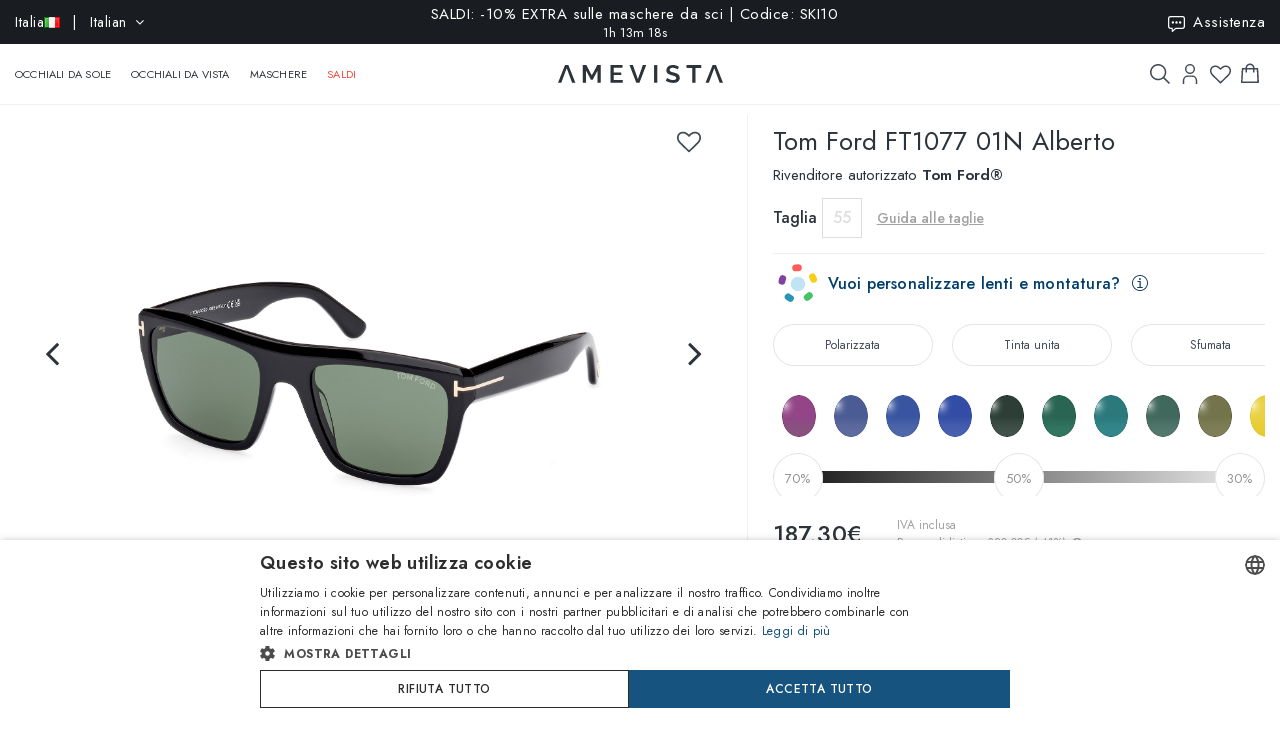

--- FILE ---
content_type: text/html; charset=utf-8
request_url: https://www.amevista.com/it/tom-ford-ft1077-01n
body_size: 31838
content:
<!DOCTYPE html>
<!--[if IE]><![endif]-->
<!--[if IE 8 ]><html dir="ltr" lang="it" class="ie8"><![endif]-->
<!--[if IE 9 ]><html dir="ltr" lang="it" class="ie9"><![endif]-->
<!--[if (gt IE 9)|!(IE)]><!-->
<html dir="ltr" lang="it">
<!--<![endif]-->
<head>
<meta charset="UTF-8" />
<meta name="viewport" content="width=device-width, initial-scale=1.0, user-scalable=no, minimum-scale=1.0, maximum-scale=1.0">
<meta http-equiv="X-UA-Compatible" content="IE=edge">
<meta name="format-detection" content="telephone=no">
<title>Occhiali da Sole Tom Ford FT1077 01N Alberto - Amevista</title>
<base href="https://www.amevista.com/it" />
<meta name="description" content="Scopri gli occhiali da sole Tom Ford FT1077 01N Alberto su Amevista. Design quadrato per uomo, montatura nero lucido e lenti verdi. Ideali per visi cuore, ovale e rotondo." />


<meta property="og:type" content="website">
<meta property="og:url" content="https://www.amevista.com/it/tom-ford-ft1077-01n" />
<meta property="og:title" content="Occhiali da Sole Tom Ford FT1077 01N Alberto - Amevista" />
<meta property="og:description" content="Scopri gli occhiali da sole Tom Ford FT1077 01N Alberto su Amevista. Design quadrato per uomo, montatura nero lucido e lenti verdi. Ideali per visi cuore, ovale e rotondo." />
    <meta property="og:image" content="https://d237xocrarx9cy.cloudfront.net/image/foto//marcolin/889214469021_1.jpg" />
    <meta property="og:image" content="https://d237xocrarx9cy.cloudfront.net/image/foto//marcolin/889214469021_1.jpg" />
    <meta property="og:image" content="https://d237xocrarx9cy.cloudfront.net/image/foto//marcolin/889214469021_2.jpg" />
    <meta property="og:image" content="https://d237xocrarx9cy.cloudfront.net/image/foto//marcolin/889214469021_3.jpg" />
    <meta property="og:image" content="https://d237xocrarx9cy.cloudfront.net/image/foto//marcolin/889214469021_4.jpg" />
    <meta property="og:image" content="https://d237xocrarx9cy.cloudfront.net/image/foto//marcolin/889214469021_5.jpg" />
    <meta property="og:image" content="https://d237xocrarx9cy.cloudfront.net/image/foto//marcolin/889214469021_6.jpg" />
    <meta property="og:image" content="https://d237xocrarx9cy.cloudfront.net/image/foto//marcolin/889214469021_7.jpg" />
    <meta property="og:image" content="https://d237xocrarx9cy.cloudfront.net/image/foto//marcolin/889214469021_8.jpg" />
<meta property="og:locale" content="it_IT" />
<meta property="og:site_name" content="Amevista" />
    <meta property="og:locale:alternate" content="en_DZ" />
    <meta property="og:locale:alternate" content="en_AO" />
    <meta property="og:locale:alternate" content="es_AR" />
    <meta property="og:locale:alternate" content="en_AU" />
    <meta property="og:locale:alternate" content="de_AT" />
    <meta property="og:locale:alternate" content="en_BH" />
    <meta property="og:locale:alternate" content="en_BD" />
    <meta property="og:locale:alternate" content="nl_BE" />
    <meta property="og:locale:alternate" content="es_BO" />
    <meta property="og:locale:alternate" content="bg_BG" />
    <meta property="og:locale:alternate" content="en_CM" />
    <meta property="og:locale:alternate" content="en_CA" />
    <meta property="og:locale:alternate" content="es_IC" />
    <meta property="og:locale:alternate" content="es_CL" />
    <meta property="og:locale:alternate" content="en_CN" />
    <meta property="og:locale:alternate" content="es_CO" />
    <meta property="og:locale:alternate" content="hr_HR" />
    <meta property="og:locale:alternate" content="el_CY" />
    <meta property="og:locale:alternate" content="cs_CZ" />
    <meta property="og:locale:alternate" content="da_DK" />
    <meta property="og:locale:alternate" content="es_DO" />
    <meta property="og:locale:alternate" content="es_EC" />
    <meta property="og:locale:alternate" content="en_EE" />
    <meta property="og:locale:alternate" content="en_ET" />
    <meta property="og:locale:alternate" content="fi_FI" />
    <meta property="og:locale:alternate" content="fr_FR" />
    <meta property="og:locale:alternate" content="de_DE" />
    <meta property="og:locale:alternate" content="en_GH" />
    <meta property="og:locale:alternate" content="el_GR" />
    <meta property="og:locale:alternate" content="es_GT" />
    <meta property="og:locale:alternate" content="en_HK" />
    <meta property="og:locale:alternate" content="hu_HU" />
    <meta property="og:locale:alternate" content="en_ID" />
    <meta property="og:locale:alternate" content="en_IE" />
    <meta property="og:locale:alternate" content="it_IT" />
    <meta property="og:locale:alternate" content="en_JP" />
    <meta property="og:locale:alternate" content="en_JO" />
    <meta property="og:locale:alternate" content="en_KZ" />
    <meta property="og:locale:alternate" content="en_KE" />
    <meta property="og:locale:alternate" content="en_KW" />
    <meta property="og:locale:alternate" content="en_LV" />
    <meta property="og:locale:alternate" content="en_LT" />
    <meta property="og:locale:alternate" content="fr_LU" />
    <meta property="og:locale:alternate" content="en_MY" />
    <meta property="og:locale:alternate" content="en_MT" />
    <meta property="og:locale:alternate" content="es_MX" />
    <meta property="og:locale:alternate" content="fr_MC" />
    <meta property="og:locale:alternate" content="en_MA" />
    <meta property="og:locale:alternate" content="en_NP" />
    <meta property="og:locale:alternate" content="nl_NL" />
    <meta property="og:locale:alternate" content="en_NZ" />
    <meta property="og:locale:alternate" content="en_NG" />
    <meta property="og:locale:alternate" content="en_NO" />
    <meta property="og:locale:alternate" content="en_OM" />
    <meta property="og:locale:alternate" content="en_PK" />
    <meta property="og:locale:alternate" content="es_PA" />
    <meta property="og:locale:alternate" content="es_PY" />
    <meta property="og:locale:alternate" content="es_PE" />
    <meta property="og:locale:alternate" content="en_PH" />
    <meta property="og:locale:alternate" content="pl_PL" />
    <meta property="og:locale:alternate" content="pt_PT" />
    <meta property="og:locale:alternate" content="en_QA" />
    <meta property="og:locale:alternate" content="ro_RO" />
    <meta property="og:locale:alternate" content="en_SA" />
    <meta property="og:locale:alternate" content="en_RS" />
    <meta property="og:locale:alternate" content="en_SG" />
    <meta property="og:locale:alternate" content="en_SK" />
    <meta property="og:locale:alternate" content="sl_SI" />
    <meta property="og:locale:alternate" content="en_ZA" />
    <meta property="og:locale:alternate" content="ko_KR" />
    <meta property="og:locale:alternate" content="es_ES" />
    <meta property="og:locale:alternate" content="en_LK" />
    <meta property="og:locale:alternate" content="sv_SE" />
    <meta property="og:locale:alternate" content="de_CH" />
    <meta property="og:locale:alternate" content="en_TW" />
    <meta property="og:locale:alternate" content="en_TZ" />
    <meta property="og:locale:alternate" content="en_TH" />
    <meta property="og:locale:alternate" content="en_TM" />
    <meta property="og:locale:alternate" content="en_AE" />
    <meta property="og:locale:alternate" content="en_GB" />
    <meta property="og:locale:alternate" content="en_US" />
    <meta property="og:locale:alternate" content="en_UZ" />
    <meta property="og:locale:alternate" content="en_VN" />


<script src="https://cdn.trackjs.com/agent/v3/latest/t.js"></script>
<script>
  window.TrackJS && TrackJS.install({ 
    token: "2a9548ba3818454aa18e35af1f257ce7"
    // for more configuration options, see https://docs.trackjs.com
  });
</script>
   

<script type="text/javascript" charset="UTF-8" src="//cdn.cookie-script.com/s/2356fd6010118672dd49cbe57ea83a12.js"></script>

<link rel="stylesheet"  href="https://cdn.jsdelivr.net/npm/@algolia/autocomplete-theme-classic"/>                       


<script src="https://d237xocrarx9cy.cloudfront.net/catalog/view/javascript/jquery/jquery-2.1.1.min.js" type="text/javascript"></script>
<script src="https://d237xocrarx9cy.cloudfront.net/catalog/view/javascript/bootstrap/js/bootstrap.min.js" type="text/javascript"></script>
<link href="https://d237xocrarx9cy.cloudfront.net/catalog/view/javascript/font-awesome/css/font-awesome.min.css" rel="stylesheet" type="text/css" />
<link href="//fonts.googleapis.com/css?family=Jost:300,400,500,600,700,800" rel="stylesheet">

<!-- Codezeel www.codezeel.com - Start -->

<link rel="stylesheet" type="text/css" href="https://d237xocrarx9cy.cloudfront.net/catalog/view/theme/Fashion/stylesheet/codezeel/bootstrap.min.css" />
<link rel="stylesheet" type="text/css" href="https://d237xocrarx9cy.cloudfront.net/catalog/view/theme/Fashion/stylesheet/stylesheet.css?t=1768817789"  />



<link href="https://d237xocrarx9cy.cloudfront.net/catalog/view/theme/Fashion/stylesheet/filters.css" type="text/css" rel="stylesheet" media="screen" />

<link href="https://www.amevista.com/it/tom-ford-ft1077-01n-alberto" rel="canonical" />
<link href="https://www.amevista.com/dz/tom-ford-ft1077-01n-alberto" rel="alternate" hreflang="en-DZ"/>
<link href="https://www.amevista.com/ao/tom-ford-ft1077-01n-alberto" rel="alternate" hreflang="en-AO"/>
<link href="https://www.amevista.com/ar/tom-ford-ft1077-01n-alberto" rel="alternate" hreflang="es-AR"/>
<link href="https://www.amevista.com/au/tom-ford-ft1077-01n-alberto" rel="alternate" hreflang="en-AU"/>
<link href="https://www.amevista.com/at/tom-ford-ft1077-01n-alberto" rel="alternate" hreflang="de-AT"/>
<link href="https://www.amevista.com/bh/tom-ford-ft1077-01n-alberto" rel="alternate" hreflang="en-BH"/>
<link href="https://www.amevista.com/bd/tom-ford-ft1077-01n-alberto" rel="alternate" hreflang="en-BD"/>
<link href="https://www.amevista.com/be/tom-ford-ft1077-01n-alberto" rel="alternate" hreflang="nl-BE"/>
<link href="https://www.amevista.com/bo/tom-ford-ft1077-01n-alberto" rel="alternate" hreflang="es-BO"/>
<link href="https://www.amevista.com/bg/tom-ford-ft1077-01n-alberto" rel="alternate" hreflang="bg"/>
<link href="https://www.amevista.com/cm/tom-ford-ft1077-01n-alberto" rel="alternate" hreflang="en-CM"/>
<link href="https://www.amevista.com/ca/tom-ford-ft1077-01n-alberto" rel="alternate" hreflang="en-CA"/>
<link href="https://www.amevista.com/ic/tom-ford-ft1077-01n-alberto" rel="alternate" hreflang="es-IC"/>
<link href="https://www.amevista.com/cl/tom-ford-ft1077-01n-alberto" rel="alternate" hreflang="es-CL"/>
<link href="https://www.amevista.com/cn/tom-ford-ft1077-01n-alberto" rel="alternate" hreflang="en-CN"/>
<link href="https://www.amevista.com/co/tom-ford-ft1077-01n-alberto" rel="alternate" hreflang="es-CO"/>
<link href="https://www.amevista.com/hr/tom-ford-ft1077-01n-alberto" rel="alternate" hreflang="hr"/>
<link href="https://www.amevista.com/cy/tom-ford-ft1077-01n-alberto" rel="alternate" hreflang="el-CY"/>
<link href="https://www.amevista.com/cz/tom-ford-ft1077-01n-alberto" rel="alternate" hreflang="cs"/>
<link href="https://www.amevista.com/dk/tom-ford-ft1077-01n-alberto" rel="alternate" hreflang="da"/>
<link href="https://www.amevista.com/do/tom-ford-ft1077-01n-alberto" rel="alternate" hreflang="es-DO"/>
<link href="https://www.amevista.com/ec/tom-ford-ft1077-01n-alberto" rel="alternate" hreflang="es-EC"/>
<link href="https://www.amevista.com/ee/tom-ford-ft1077-01n-alberto" rel="alternate" hreflang="en-EE"/>
<link href="https://www.amevista.com/et/tom-ford-ft1077-01n-alberto" rel="alternate" hreflang="en-ET"/>
<link href="https://www.amevista.com/fi/tom-ford-ft1077-01n-alberto" rel="alternate" hreflang="fi"/>
<link href="https://www.amevista.com/fr/tom-ford-ft1077-01n-alberto" rel="alternate" hreflang="fr"/>
<link href="https://www.amevista.com/de/tom-ford-ft1077-01n-alberto" rel="alternate" hreflang="de"/>
<link href="https://www.amevista.com/gh/tom-ford-ft1077-01n-alberto" rel="alternate" hreflang="en-GH"/>
<link href="https://www.amevista.com/gr/tom-ford-ft1077-01n-alberto" rel="alternate" hreflang="el"/>
<link href="https://www.amevista.com/gt/tom-ford-ft1077-01n-alberto" rel="alternate" hreflang="es-GT"/>
<link href="https://www.amevista.com/hk/tom-ford-ft1077-01n-alberto" rel="alternate" hreflang="en-HK"/>
<link href="https://www.amevista.com/hu/tom-ford-ft1077-01n-alberto" rel="alternate" hreflang="hu"/>
<link href="https://www.amevista.com/id/tom-ford-ft1077-01n-alberto" rel="alternate" hreflang="en-ID"/>
<link href="https://www.amevista.com/ie/tom-ford-ft1077-01n-alberto" rel="alternate" hreflang="en-IE"/>
<link href="https://www.amevista.com/it/tom-ford-ft1077-01n-alberto" rel="alternate" hreflang="it"/>
<link href="https://www.amevista.com/jp/tom-ford-ft1077-01n-alberto" rel="alternate" hreflang="en-JP"/>
<link href="https://www.amevista.com/jo/tom-ford-ft1077-01n-alberto" rel="alternate" hreflang="en-JO"/>
<link href="https://www.amevista.com/kz/tom-ford-ft1077-01n-alberto" rel="alternate" hreflang="en-KZ"/>
<link href="https://www.amevista.com/ke/tom-ford-ft1077-01n-alberto" rel="alternate" hreflang="en-KE"/>
<link href="https://www.amevista.com/kw/tom-ford-ft1077-01n-alberto" rel="alternate" hreflang="en-KW"/>
<link href="https://www.amevista.com/lv/tom-ford-ft1077-01n-alberto" rel="alternate" hreflang="en-LV"/>
<link href="https://www.amevista.com/lt/tom-ford-ft1077-01n-alberto" rel="alternate" hreflang="en-LT"/>
<link href="https://www.amevista.com/lu/tom-ford-ft1077-01n-alberto" rel="alternate" hreflang="fr-LU"/>
<link href="https://www.amevista.com/my/tom-ford-ft1077-01n-alberto" rel="alternate" hreflang="en-MY"/>
<link href="https://www.amevista.com/mt/tom-ford-ft1077-01n-alberto" rel="alternate" hreflang="en-MT"/>
<link href="https://www.amevista.com/mx/tom-ford-ft1077-01n-alberto" rel="alternate" hreflang="es-MX"/>
<link href="https://www.amevista.com/mc/tom-ford-ft1077-01n-alberto" rel="alternate" hreflang="fr-MC"/>
<link href="https://www.amevista.com/ma/tom-ford-ft1077-01n-alberto" rel="alternate" hreflang="en-MA"/>
<link href="https://www.amevista.com/np/tom-ford-ft1077-01n-alberto" rel="alternate" hreflang="en-NP"/>
<link href="https://www.amevista.com/nl/tom-ford-ft1077-01n-alberto" rel="alternate" hreflang="nl"/>
<link href="https://www.amevista.com/nz/tom-ford-ft1077-01n-alberto" rel="alternate" hreflang="en-NZ"/>
<link href="https://www.amevista.com/ng/tom-ford-ft1077-01n-alberto" rel="alternate" hreflang="en-NG"/>
<link href="https://www.amevista.com/no/tom-ford-ft1077-01n-alberto" rel="alternate" hreflang="en-NO"/>
<link href="https://www.amevista.com/om/tom-ford-ft1077-01n-alberto" rel="alternate" hreflang="en-OM"/>
<link href="https://www.amevista.com/pk/tom-ford-ft1077-01n-alberto" rel="alternate" hreflang="en-PK"/>
<link href="https://www.amevista.com/pa/tom-ford-ft1077-01n-alberto" rel="alternate" hreflang="es-PA"/>
<link href="https://www.amevista.com/py/tom-ford-ft1077-01n-alberto" rel="alternate" hreflang="es-PY"/>
<link href="https://www.amevista.com/pe/tom-ford-ft1077-01n-alberto" rel="alternate" hreflang="es-PE"/>
<link href="https://www.amevista.com/ph/tom-ford-ft1077-01n-alberto" rel="alternate" hreflang="en-PH"/>
<link href="https://www.amevista.com/pl/tom-ford-ft1077-01n-alberto" rel="alternate" hreflang="pl"/>
<link href="https://www.amevista.com/pt/tom-ford-ft1077-01n-alberto" rel="alternate" hreflang="pt"/>
<link href="https://www.amevista.com/qa/tom-ford-ft1077-01n-alberto" rel="alternate" hreflang="en-QA"/>
<link href="https://www.amevista.com/ro/tom-ford-ft1077-01n-alberto" rel="alternate" hreflang="ro"/>
<link href="https://www.amevista.com/sa/tom-ford-ft1077-01n-alberto" rel="alternate" hreflang="en-SA"/>
<link href="https://www.amevista.com/rs/tom-ford-ft1077-01n-alberto" rel="alternate" hreflang="en-RS"/>
<link href="https://www.amevista.com/sg/tom-ford-ft1077-01n-alberto" rel="alternate" hreflang="en-SG"/>
<link href="https://www.amevista.com/sk/tom-ford-ft1077-01n-alberto" rel="alternate" hreflang="en-SK"/>
<link href="https://www.amevista.com/si/tom-ford-ft1077-01n-alberto" rel="alternate" hreflang="sl"/>
<link href="https://www.amevista.com/za/tom-ford-ft1077-01n-alberto" rel="alternate" hreflang="en-ZA"/>
<link href="https://www.amevista.com/kr/tom-ford-ft1077-01n-alberto" rel="alternate" hreflang="ko"/>
<link href="https://www.amevista.com/es/tom-ford-ft1077-01n-alberto" rel="alternate" hreflang="es"/>
<link href="https://www.amevista.com/lk/tom-ford-ft1077-01n-alberto" rel="alternate" hreflang="en-LK"/>
<link href="https://www.amevista.com/se/tom-ford-ft1077-01n-alberto" rel="alternate" hreflang="sv"/>
<link href="https://www.amevista.com/ch/tom-ford-ft1077-01n-alberto" rel="alternate" hreflang="de-CH"/>
<link href="https://www.amevista.com/tw/tom-ford-ft1077-01n-alberto" rel="alternate" hreflang="en-TW"/>
<link href="https://www.amevista.com/tz/tom-ford-ft1077-01n-alberto" rel="alternate" hreflang="en-TZ"/>
<link href="https://www.amevista.com/th/tom-ford-ft1077-01n-alberto" rel="alternate" hreflang="en-TH"/>
<link href="https://www.amevista.com/tm/tom-ford-ft1077-01n-alberto" rel="alternate" hreflang="en-TM"/>
<link href="https://www.amevista.com/ae/tom-ford-ft1077-01n-alberto" rel="alternate" hreflang="en-AE"/>
<link href="https://www.amevista.com/uk/tom-ford-ft1077-01n-alberto" rel="alternate" hreflang="en"/>
<link href="https://www.amevista.com/us/tom-ford-ft1077-01n-alberto" rel="alternate" hreflang="en-US"/>
<link href="https://www.amevista.com/uz/tom-ford-ft1077-01n-alberto" rel="alternate" hreflang="en-UZ"/>
<link href="https://www.amevista.com/vn/tom-ford-ft1077-01n-alberto" rel="alternate" hreflang="en-VN"/>

<link href="https://d237xocrarx9cy.cloudfront.net//image/catalog/favicon.png" rel="icon" />


<script type="text/javascript">

var oftalmiche_endpoint_api = 'https://oftalmiche.amevista.com/api/flow';
var oftalmiche_endpoint_url = 'https://oftalmiche.amevista.com/flow';
var oftalmiche_add_product = 'https://www.amevista.com/it/index.php?route=extension/module/oftalmiche/add';
var language_code = 'it';
var country_code = 'IT';
var currency_code = 'EUR';
var currency_value = '1.00000000';
var currency_symbol = '€';
var cdn_url = 'https://d237xocrarx9cy.cloudfront.net/';
</script>


<script src="https://d237xocrarx9cy.cloudfront.net/catalog/view/javascript/common.js?t=1768838683" type="text/javascript"></script>
<!-- Copyright (c) Facebook, Inc. and its affiliates. -->
<!-- All rights reserved. -->

<!-- This source code is licensed under the license found in the -->
<!-- LICENSE file in the root directory of this source tree. -->
<script type="text/javascript">
  // we are using this flag to determine if the pixel
  // is successfully added to the header
  window.isFacebookPixelInHeaderAdded = 1;
  window.isFacebookPixelAdded=1;
</script>

<script type="text/javascript">
  function facebook_loadScript(url, callback) {
    var script = document.createElement("script");
    script.type = "text/javascript";
    if(script.readyState) {  // only required for IE <9
      script.onreadystatechange = function() {
        if (script.readyState === "loaded" || script.readyState === "complete") {
          script.onreadystatechange = null;
          if (callback) {
            callback();
          }
        }
      };
    } else {  //Others
      if (callback) {
        script.onload = callback;
      }
    }

    script.src = url;
    document.getElementsByTagName("head")[0].appendChild(script);
  }
</script>

<script type="text/javascript">
  (function() {
    var enableCookieBar = '0';
    if (enableCookieBar == '1') {
      facebook_loadScript("catalog/view/javascript/facebook_business/cookieconsent.min.js");

      // loading the css file
      var css = document.createElement("link");
      css.setAttribute("rel", "stylesheet");
      css.setAttribute("type", "text/css");
      css.setAttribute(
        "href",
        "catalog/view/theme/css/facebook_business/cookieconsent.min.css");
      document.getElementsByTagName("head")[0].appendChild(css);

      window.addEventListener("load", function(){
        function setConsent() {
          fbq(
            'consent',
            this.hasConsented() ? 'grant' : 'revoke'
          );
        }
        window.cookieconsent.initialise({
          palette: {
            popup: {
              background: '#237afc'
            },
            button: {
              background: '#fff',
              text: '#237afc'
            }
          },
          cookie: {
            name: fbq.consentCookieName
          },
          type: 'opt-out',
          showLink: false,
          content: {
            allow: 'Agree',
            deny: 'Opt Out',
            header: 'Our Site Uses Cookies',
            message: 'By clicking Agree, you agree to our <a class="cc-link" href="https://www.facebook.com/legal/terms/update" target="_blank">terms of service</a>, <a class="cc-link" href="https://www.facebook.com/policies/" target="_blank">privacy policy</a> and <a class="cc-link" href="https://www.facebook.com/policies/cookies/" target="_blank">cookies policy</a>.'
          },
          layout: 'basic-header',
          location: true,
          revokable: true,
          onInitialise: setConsent,
          onStatusChange: setConsent,
          onRevokeChoice: setConsent
        }, function (popup) {
          // If this isn't open, we know that we can use cookies.
          if (!popup.getStatus() && !popup.options.enabled) {
            popup.setStatus(cookieconsent.status.dismiss);
          }
        });
      });
    }
  })();
</script>

<script type="text/plain" data-cookie-consent="tracking" data-cookiescript="accepted" data-cookiecategory="targeting">
  (function() {
    !function(f,b,e,v,n,t,s){if(f.fbq)return;n=f.fbq=function(){n.callMethod?
    n.callMethod.apply(n,arguments):n.queue.push(arguments)};if(!f._fbq)f._fbq=n;
    n.push=n;n.loaded=!0;n.version='2.0';n.queue=[];t=b.createElement(e);t.async=!0;
    t.src=v;s=b.getElementsByTagName(e)[0];s.parentNode.insertBefore(t,s)}(window,
    document,'script','https://connect.facebook.net/en_US/fbevents.js');

    var enableCookieBar = '0';
    if (enableCookieBar == '1') {
      fbq.consentCookieName = 'fb_cookieconsent_status';

      (function() {
        function getCookie(t){var i=("; "+document.cookie).split("; "+t+"=");if(2==i.length)return i.pop().split(";").shift()}
        var consentValue = getCookie(fbq.consentCookieName);
        fbq('consent', consentValue === 'dismiss' ? 'grant' : 'revoke');
      })();
    }

          // system auto generated facebook_pixel.js, DO NOT MODIFY
      pixel_script_filename = 'https://d237xocrarx9cy.cloudfront.net//catalog/view/javascript/facebook_business/facebook_pixel_3_1_2.js';
      // system auto generated facebook_pixel.js, DO NOT MODIFY
      facebook_loadScript(
        pixel_script_filename,
        function() {
          var params = {
    "agent": "exopencart-3.0.2.0-4.2.1"
};
          _facebookAdsExtension.facebookPixel.init(
            '399509140650360',
            {},
            params);
                      _facebookAdsExtension.facebookPixel.firePixel(
              JSON.parse('{\"event_name\":\"ViewContent\",\"content_ids\":[\"53040541\"],\"content_name\":\"Tom Ford FT1077 01N Alberto\",\"content_type\":\"product\",\"currency\":\"EUR\",\"value\":187.3,\"event_id\":\"1a0a35fe-db70-49b7-a49c-d88c0f4f931e\"}'));
                  });
      })();
</script>

<script type="text/javascript">
  // we are using this flag to determine if the customer chat
  // is successfully added to the header
  window.isFacebookCustomerChatInHeaderAdded = 1;
  window.isFacebookCustomerChatAdded=1;
</script>

</head>


<body class="product-product product-product-53040541 layout-1 store-it">

<!--
<div id="box-servizio-clienti" class="box-popup mfp-hide">
Il nostro servizio clienti è attivo tutti i giorni dalle h. 9.00 alle h. 18.00
</div>
-->
<div class="header">
                <div id="cznavcmsblock">
        <div class="max-container">
        <div id="cznavcmsblock-language" class="nav pull-left lang-curr">
            
             
                <div class="pull-left">
        <form action="https://www.amevista.com/it/index.php?route=common/country/country" method="post" enctype="multipart/form-data" id="form-language">
            <div class="btn-group">
                    <button class="btn btn-link dropdown-toggle" data-toggle="dropdown">
                        <span class="hidden-xs hidden-sm">Italia <img src="https://d237xocrarx9cy.cloudfront.net//image/catalog/country/it.png" alt="Italia" title="Italia"/></span> &nbsp; | &nbsp; Italian <i class="fa fa-angle-down"></i>
                    </button>
                <div class="country-menu dropdown-menu collapse" id="catcountry">
                    <div class="country-inner">
                        <div class="screen screen-1">
                            <div class="country-choice">
                                <p><strong>SPEDISCI IN</strong></p>
                                <span class="chiudi"></span>
                            </div>
                            <hr />
                            <div class="country-choice swipe">
                                <span class=""><img src="https://d237xocrarx9cy.cloudfront.net//image/catalog/country/it.png" alt="Italia" title="Italia"/> <b>Italia</b> </span> <i class="fa fa-angle-right"></i>
                            </div>
                            <hr />
                            <div>
                                <p class="grey">Cambiando paese verranno applicate le relative tariffe di spedizione e gli articoli nel carrello saranno rimossi</p>
                            </div>
                            <div class="lang-choice">
                                <p class=""><strong>LINGUA</strong></p>
                            </div>
                            <ul class="languages">
                                                            <li>
                                    <a class="btn-link btn-block selected" name="it-it"  href="/it-it" rel="nofollow"> Italian</a>
                                </li>
                                                            <li>
                                    <a class="btn-link btn-block " name="en-ie"  href="/it-en" rel="nofollow"> English</a>
                                </li>
                                                            <li>
                                    <a class="btn-link btn-block " name="fr-fr"  href="/it-fr" rel="nofollow"> French</a>
                                </li>
                                                            <li>
                                    <a class="btn-link btn-block " name="de-de"  href="/it-de" rel="nofollow"> Deutsch</a>
                                </li>
                                                            <li>
                                    <a class="btn-link btn-block " name="es-es"  href="/it-es" rel="nofollow"> Spanish</a>
                                </li>
                                                        </ul>

                        </div>
                        <div class="screen screen-2">
                            <div class="country-choice">
                                <i class="fa fa-angle-left swipeout"></i> 
                                <p class="swipeout"><strong>SPEDISCI IN</strong></p>
                                <span class="chiudi"></span>
                            </div>
                            <div class="search">
                                <a href="javascript:;" class="search-button"></a>
                                <input type="text" name="cs" class="" placeholder="Cerca"/>
                            </div>
                            <ul class="countries">
                                                            <li>
                                    <a class="btn-link btn-block country-select" name="DZ" href="/dz"><img src="https://d237xocrarx9cy.cloudfront.net//image/catalog/country/dz.png" alt="Algeria" title="Algeria"  loading="lazy"/> Algeria</a>
                                </li>
                                                            <li>
                                    <a class="btn-link btn-block country-select" name="AO" href="/ao"><img src="https://d237xocrarx9cy.cloudfront.net//image/catalog/country/ao.png" alt="Angola" title="Angola"  loading="lazy"/> Angola</a>
                                </li>
                                                            <li>
                                    <a class="btn-link btn-block country-select" name="AR" href="/ar"><img src="https://d237xocrarx9cy.cloudfront.net//image/catalog/country/ar.png" alt="Argentina" title="Argentina"  loading="lazy"/> Argentina</a>
                                </li>
                                                            <li>
                                    <a class="btn-link btn-block country-select" name="AU" href="/au"><img src="https://d237xocrarx9cy.cloudfront.net//image/catalog/country/au.png" alt="Australia" title="Australia"  loading="lazy"/> Australia</a>
                                </li>
                                                            <li>
                                    <a class="btn-link btn-block country-select" name="AT" href="/at"><img src="https://d237xocrarx9cy.cloudfront.net//image/catalog/country/at.png" alt="Austria" title="Austria"  loading="lazy"/> Austria</a>
                                </li>
                                                            <li>
                                    <a class="btn-link btn-block country-select" name="BH" href="/bh"><img src="https://d237xocrarx9cy.cloudfront.net//image/catalog/country/bh.png" alt="Bahrain" title="Bahrain"  loading="lazy"/> Bahrain</a>
                                </li>
                                                            <li>
                                    <a class="btn-link btn-block country-select" name="BD" href="/bd"><img src="https://d237xocrarx9cy.cloudfront.net//image/catalog/country/bd.png" alt="Bangladesh" title="Bangladesh"  loading="lazy"/> Bangladesh</a>
                                </li>
                                                            <li>
                                    <a class="btn-link btn-block country-select" name="BE" href="/be"><img src="https://d237xocrarx9cy.cloudfront.net//image/catalog/country/be.png" alt="Belgium" title="Belgium"  loading="lazy"/> Belgium</a>
                                </li>
                                                            <li>
                                    <a class="btn-link btn-block country-select" name="BO" href="/bo"><img src="https://d237xocrarx9cy.cloudfront.net//image/catalog/country/bo.png" alt="Bolivia" title="Bolivia"  loading="lazy"/> Bolivia</a>
                                </li>
                                                            <li>
                                    <a class="btn-link btn-block country-select" name="BG" href="/bg"><img src="https://d237xocrarx9cy.cloudfront.net//image/catalog/country/bg.png" alt="Bulgaria" title="Bulgaria"  loading="lazy"/> Bulgaria</a>
                                </li>
                                                            <li>
                                    <a class="btn-link btn-block country-select" name="CM" href="/cm"><img src="https://d237xocrarx9cy.cloudfront.net//image/catalog/country/cm.png" alt="Cameroon" title="Cameroon"  loading="lazy"/> Cameroon</a>
                                </li>
                                                            <li>
                                    <a class="btn-link btn-block country-select" name="CA" href="/ca"><img src="https://d237xocrarx9cy.cloudfront.net//image/catalog/country/ca.png" alt="Canada" title="Canada"  loading="lazy"/> Canada</a>
                                </li>
                                                            <li>
                                    <a class="btn-link btn-block country-select" name="IC" href="/ic"><img src="https://d237xocrarx9cy.cloudfront.net//image/catalog/country/ic.png" alt="Canary Islands" title="Canary Islands"  loading="lazy"/> Canary Islands</a>
                                </li>
                                                            <li>
                                    <a class="btn-link btn-block country-select" name="CL" href="/cl"><img src="https://d237xocrarx9cy.cloudfront.net//image/catalog/country/cl.png" alt="Chile" title="Chile"  loading="lazy"/> Chile</a>
                                </li>
                                                            <li>
                                    <a class="btn-link btn-block country-select" name="CN" href="/cn"><img src="https://d237xocrarx9cy.cloudfront.net//image/catalog/country/cn.png" alt="China" title="China"  loading="lazy"/> China</a>
                                </li>
                                                            <li>
                                    <a class="btn-link btn-block country-select" name="CO" href="/co"><img src="https://d237xocrarx9cy.cloudfront.net//image/catalog/country/co.png" alt="Colombia" title="Colombia"  loading="lazy"/> Colombia</a>
                                </li>
                                                            <li>
                                    <a class="btn-link btn-block country-select" name="HR" href="/hr"><img src="https://d237xocrarx9cy.cloudfront.net//image/catalog/country/hr.png" alt="Croatia" title="Croatia"  loading="lazy"/> Croatia</a>
                                </li>
                                                            <li>
                                    <a class="btn-link btn-block country-select" name="CY" href="/cy"><img src="https://d237xocrarx9cy.cloudfront.net//image/catalog/country/cy.png" alt="Cyprus" title="Cyprus"  loading="lazy"/> Cyprus</a>
                                </li>
                                                            <li>
                                    <a class="btn-link btn-block country-select" name="CZ" href="/cz"><img src="https://d237xocrarx9cy.cloudfront.net//image/catalog/country/cz.png" alt="Czech Republic" title="Czech Republic"  loading="lazy"/> Czech Republic</a>
                                </li>
                                                            <li>
                                    <a class="btn-link btn-block country-select" name="DK" href="/dk"><img src="https://d237xocrarx9cy.cloudfront.net//image/catalog/country/dk.png" alt="Denmark" title="Denmark"  loading="lazy"/> Denmark</a>
                                </li>
                                                            <li>
                                    <a class="btn-link btn-block country-select" name="DO" href="/do"><img src="https://d237xocrarx9cy.cloudfront.net//image/catalog/country/do.png" alt="Dominican Republic" title="Dominican Republic"  loading="lazy"/> Dominican Republic</a>
                                </li>
                                                            <li>
                                    <a class="btn-link btn-block country-select" name="EC" href="/ec"><img src="https://d237xocrarx9cy.cloudfront.net//image/catalog/country/ec.png" alt="Ecuador" title="Ecuador"  loading="lazy"/> Ecuador</a>
                                </li>
                                                            <li>
                                    <a class="btn-link btn-block country-select" name="EE" href="/ee"><img src="https://d237xocrarx9cy.cloudfront.net//image/catalog/country/ee.png" alt="Estonia" title="Estonia"  loading="lazy"/> Estonia</a>
                                </li>
                                                            <li>
                                    <a class="btn-link btn-block country-select" name="ET" href="/et"><img src="https://d237xocrarx9cy.cloudfront.net//image/catalog/country/et.png" alt="Ethiopia" title="Ethiopia"  loading="lazy"/> Ethiopia</a>
                                </li>
                                                            <li>
                                    <a class="btn-link btn-block country-select" name="FI" href="/fi"><img src="https://d237xocrarx9cy.cloudfront.net//image/catalog/country/fi.png" alt="Finland" title="Finland"  loading="lazy"/> Finland</a>
                                </li>
                                                            <li>
                                    <a class="btn-link btn-block country-select" name="FR" href="/fr"><img src="https://d237xocrarx9cy.cloudfront.net//image/catalog/country/fr.png" alt="France" title="France"  loading="lazy"/> France</a>
                                </li>
                                                            <li>
                                    <a class="btn-link btn-block country-select" name="DE" href="/de"><img src="https://d237xocrarx9cy.cloudfront.net//image/catalog/country/de.png" alt="Germany" title="Germany"  loading="lazy"/> Germany</a>
                                </li>
                                                            <li>
                                    <a class="btn-link btn-block country-select" name="GH" href="/gh"><img src="https://d237xocrarx9cy.cloudfront.net//image/catalog/country/gh.png" alt="Ghana" title="Ghana"  loading="lazy"/> Ghana</a>
                                </li>
                                                            <li>
                                    <a class="btn-link btn-block country-select" name="GR" href="/gr"><img src="https://d237xocrarx9cy.cloudfront.net//image/catalog/country/gr.png" alt="Greece" title="Greece"  loading="lazy"/> Greece</a>
                                </li>
                                                            <li>
                                    <a class="btn-link btn-block country-select" name="GT" href="/gt"><img src="https://d237xocrarx9cy.cloudfront.net//image/catalog/country/gt.png" alt="Guatemala" title="Guatemala"  loading="lazy"/> Guatemala</a>
                                </li>
                                                            <li>
                                    <a class="btn-link btn-block country-select" name="HK" href="/hk"><img src="https://d237xocrarx9cy.cloudfront.net//image/catalog/country/hk.png" alt="Hong Kong" title="Hong Kong"  loading="lazy"/> Hong Kong</a>
                                </li>
                                                            <li>
                                    <a class="btn-link btn-block country-select" name="HU" href="/hu"><img src="https://d237xocrarx9cy.cloudfront.net//image/catalog/country/hu.png" alt="Hungary" title="Hungary"  loading="lazy"/> Hungary</a>
                                </li>
                                                            <li>
                                    <a class="btn-link btn-block country-select" name="ID" href="/id"><img src="https://d237xocrarx9cy.cloudfront.net//image/catalog/country/id.png" alt="Indonesia" title="Indonesia"  loading="lazy"/> Indonesia</a>
                                </li>
                                                            <li>
                                    <a class="btn-link btn-block country-select" name="IE" href="/ie"><img src="https://d237xocrarx9cy.cloudfront.net//image/catalog/country/ie.png" alt="Ireland" title="Ireland"  loading="lazy"/> Ireland</a>
                                </li>
                                                            <li>
                                    <a class="btn-link btn-block country-select" name="IT" href="/it"><img src="https://d237xocrarx9cy.cloudfront.net//image/catalog/country/it.png" alt="Italia" title="Italia"  loading="lazy"/> Italia</a>
                                </li>
                                                            <li>
                                    <a class="btn-link btn-block country-select" name="JP" href="/jp"><img src="https://d237xocrarx9cy.cloudfront.net//image/catalog/country/jp.png" alt="Japan" title="Japan"  loading="lazy"/> Japan</a>
                                </li>
                                                            <li>
                                    <a class="btn-link btn-block country-select" name="JO" href="/jo"><img src="https://d237xocrarx9cy.cloudfront.net//image/catalog/country/jo.png" alt="Jordan" title="Jordan"  loading="lazy"/> Jordan</a>
                                </li>
                                                            <li>
                                    <a class="btn-link btn-block country-select" name="KZ" href="/kz"><img src="https://d237xocrarx9cy.cloudfront.net//image/catalog/country/kz.png" alt="Kazakhstan" title="Kazakhstan"  loading="lazy"/> Kazakhstan</a>
                                </li>
                                                            <li>
                                    <a class="btn-link btn-block country-select" name="KE" href="/ke"><img src="https://d237xocrarx9cy.cloudfront.net//image/catalog/country/ke.png" alt="Kenya" title="Kenya"  loading="lazy"/> Kenya</a>
                                </li>
                                                            <li>
                                    <a class="btn-link btn-block country-select" name="KW" href="/kw"><img src="https://d237xocrarx9cy.cloudfront.net//image/catalog/country/kw.png" alt="Kuwait" title="Kuwait"  loading="lazy"/> Kuwait</a>
                                </li>
                                                            <li>
                                    <a class="btn-link btn-block country-select" name="LV" href="/lv"><img src="https://d237xocrarx9cy.cloudfront.net//image/catalog/country/lv.png" alt="Latvia" title="Latvia"  loading="lazy"/> Latvia</a>
                                </li>
                                                            <li>
                                    <a class="btn-link btn-block country-select" name="LT" href="/lt"><img src="https://d237xocrarx9cy.cloudfront.net//image/catalog/country/lt.png" alt="Lithuania" title="Lithuania"  loading="lazy"/> Lithuania</a>
                                </li>
                                                            <li>
                                    <a class="btn-link btn-block country-select" name="LU" href="/lu"><img src="https://d237xocrarx9cy.cloudfront.net//image/catalog/country/lu.png" alt="Luxembourg" title="Luxembourg"  loading="lazy"/> Luxembourg</a>
                                </li>
                                                            <li>
                                    <a class="btn-link btn-block country-select" name="MY" href="/my"><img src="https://d237xocrarx9cy.cloudfront.net//image/catalog/country/my.png" alt="Malaysia" title="Malaysia"  loading="lazy"/> Malaysia</a>
                                </li>
                                                            <li>
                                    <a class="btn-link btn-block country-select" name="MT" href="/mt"><img src="https://d237xocrarx9cy.cloudfront.net//image/catalog/country/mt.png" alt="Malta" title="Malta"  loading="lazy"/> Malta</a>
                                </li>
                                                            <li>
                                    <a class="btn-link btn-block country-select" name="MX" href="/mx"><img src="https://d237xocrarx9cy.cloudfront.net//image/catalog/country/mx.png" alt="Mexico" title="Mexico"  loading="lazy"/> Mexico</a>
                                </li>
                                                            <li>
                                    <a class="btn-link btn-block country-select" name="MC" href="/mc"><img src="https://d237xocrarx9cy.cloudfront.net//image/catalog/country/mc.png" alt="Monaco" title="Monaco"  loading="lazy"/> Monaco</a>
                                </li>
                                                            <li>
                                    <a class="btn-link btn-block country-select" name="MA" href="/ma"><img src="https://d237xocrarx9cy.cloudfront.net//image/catalog/country/ma.png" alt="Morocco" title="Morocco"  loading="lazy"/> Morocco</a>
                                </li>
                                                            <li>
                                    <a class="btn-link btn-block country-select" name="NP" href="/np"><img src="https://d237xocrarx9cy.cloudfront.net//image/catalog/country/np.png" alt="Nepal" title="Nepal"  loading="lazy"/> Nepal</a>
                                </li>
                                                            <li>
                                    <a class="btn-link btn-block country-select" name="NL" href="/nl"><img src="https://d237xocrarx9cy.cloudfront.net//image/catalog/country/nl.png" alt="Netherlands" title="Netherlands"  loading="lazy"/> Netherlands</a>
                                </li>
                                                            <li>
                                    <a class="btn-link btn-block country-select" name="NZ" href="/nz"><img src="https://d237xocrarx9cy.cloudfront.net//image/catalog/country/nz.png" alt="New Zealand" title="New Zealand"  loading="lazy"/> New Zealand</a>
                                </li>
                                                            <li>
                                    <a class="btn-link btn-block country-select" name="NG" href="/ng"><img src="https://d237xocrarx9cy.cloudfront.net//image/catalog/country/ng.png" alt="Nigeria" title="Nigeria"  loading="lazy"/> Nigeria</a>
                                </li>
                                                            <li>
                                    <a class="btn-link btn-block country-select" name="NO" href="/no"><img src="https://d237xocrarx9cy.cloudfront.net//image/catalog/country/no.png" alt="Norway" title="Norway"  loading="lazy"/> Norway</a>
                                </li>
                                                            <li>
                                    <a class="btn-link btn-block country-select" name="OM" href="/om"><img src="https://d237xocrarx9cy.cloudfront.net//image/catalog/country/om.png" alt="Oman" title="Oman"  loading="lazy"/> Oman</a>
                                </li>
                                                            <li>
                                    <a class="btn-link btn-block country-select" name="PK" href="/pk"><img src="https://d237xocrarx9cy.cloudfront.net//image/catalog/country/pk.png" alt="Pakistan" title="Pakistan"  loading="lazy"/> Pakistan</a>
                                </li>
                                                            <li>
                                    <a class="btn-link btn-block country-select" name="PA" href="/pa"><img src="https://d237xocrarx9cy.cloudfront.net//image/catalog/country/pa.png" alt="Panama" title="Panama"  loading="lazy"/> Panama</a>
                                </li>
                                                            <li>
                                    <a class="btn-link btn-block country-select" name="PY" href="/py"><img src="https://d237xocrarx9cy.cloudfront.net//image/catalog/country/py.png" alt="Paraguay" title="Paraguay"  loading="lazy"/> Paraguay</a>
                                </li>
                                                            <li>
                                    <a class="btn-link btn-block country-select" name="PE" href="/pe"><img src="https://d237xocrarx9cy.cloudfront.net//image/catalog/country/pe.png" alt="Peru" title="Peru"  loading="lazy"/> Peru</a>
                                </li>
                                                            <li>
                                    <a class="btn-link btn-block country-select" name="PH" href="/ph"><img src="https://d237xocrarx9cy.cloudfront.net//image/catalog/country/ph.png" alt="Philippines" title="Philippines"  loading="lazy"/> Philippines</a>
                                </li>
                                                            <li>
                                    <a class="btn-link btn-block country-select" name="PL" href="/pl"><img src="https://d237xocrarx9cy.cloudfront.net//image/catalog/country/pl.png" alt="Poland" title="Poland"  loading="lazy"/> Poland</a>
                                </li>
                                                            <li>
                                    <a class="btn-link btn-block country-select" name="PT" href="/pt"><img src="https://d237xocrarx9cy.cloudfront.net//image/catalog/country/pt.png" alt="Portugal" title="Portugal"  loading="lazy"/> Portugal</a>
                                </li>
                                                            <li>
                                    <a class="btn-link btn-block country-select" name="QA" href="/qa"><img src="https://d237xocrarx9cy.cloudfront.net//image/catalog/country/qa.png" alt="Qatar" title="Qatar"  loading="lazy"/> Qatar</a>
                                </li>
                                                            <li>
                                    <a class="btn-link btn-block country-select" name="RO" href="/ro"><img src="https://d237xocrarx9cy.cloudfront.net//image/catalog/country/ro.png" alt="Romania" title="Romania"  loading="lazy"/> Romania</a>
                                </li>
                                                            <li>
                                    <a class="btn-link btn-block country-select" name="SA" href="/sa"><img src="https://d237xocrarx9cy.cloudfront.net//image/catalog/country/sa.png" alt="Saudi Arabia" title="Saudi Arabia"  loading="lazy"/> Saudi Arabia</a>
                                </li>
                                                            <li>
                                    <a class="btn-link btn-block country-select" name="RS" href="/rs"><img src="https://d237xocrarx9cy.cloudfront.net//image/catalog/country/rs.png" alt="Serbia" title="Serbia"  loading="lazy"/> Serbia</a>
                                </li>
                                                            <li>
                                    <a class="btn-link btn-block country-select" name="SG" href="/sg"><img src="https://d237xocrarx9cy.cloudfront.net//image/catalog/country/sg.png" alt="Singapore" title="Singapore"  loading="lazy"/> Singapore</a>
                                </li>
                                                            <li>
                                    <a class="btn-link btn-block country-select" name="SK" href="/sk"><img src="https://d237xocrarx9cy.cloudfront.net//image/catalog/country/sk.png" alt="Slovak Republic" title="Slovak Republic"  loading="lazy"/> Slovak Republic</a>
                                </li>
                                                            <li>
                                    <a class="btn-link btn-block country-select" name="SI" href="/si"><img src="https://d237xocrarx9cy.cloudfront.net//image/catalog/country/si.png" alt="Slovenia" title="Slovenia"  loading="lazy"/> Slovenia</a>
                                </li>
                                                            <li>
                                    <a class="btn-link btn-block country-select" name="ZA" href="/za"><img src="https://d237xocrarx9cy.cloudfront.net//image/catalog/country/za.png" alt="South Africa" title="South Africa"  loading="lazy"/> South Africa</a>
                                </li>
                                                            <li>
                                    <a class="btn-link btn-block country-select" name="KR" href="/kr"><img src="https://d237xocrarx9cy.cloudfront.net//image/catalog/country/kr.png" alt="South Korea" title="South Korea"  loading="lazy"/> South Korea</a>
                                </li>
                                                            <li>
                                    <a class="btn-link btn-block country-select" name="ES" href="/es"><img src="https://d237xocrarx9cy.cloudfront.net//image/catalog/country/es.png" alt="Spain" title="Spain"  loading="lazy"/> Spain</a>
                                </li>
                                                            <li>
                                    <a class="btn-link btn-block country-select" name="LK" href="/lk"><img src="https://d237xocrarx9cy.cloudfront.net//image/catalog/country/lk.png" alt="Sri Lanka" title="Sri Lanka"  loading="lazy"/> Sri Lanka</a>
                                </li>
                                                            <li>
                                    <a class="btn-link btn-block country-select" name="SE" href="/se"><img src="https://d237xocrarx9cy.cloudfront.net//image/catalog/country/se.png" alt="Sweden" title="Sweden"  loading="lazy"/> Sweden</a>
                                </li>
                                                            <li>
                                    <a class="btn-link btn-block country-select" name="CH" href="/ch"><img src="https://d237xocrarx9cy.cloudfront.net//image/catalog/country/ch.png" alt="Switzerland" title="Switzerland"  loading="lazy"/> Switzerland</a>
                                </li>
                                                            <li>
                                    <a class="btn-link btn-block country-select" name="TW" href="/tw"><img src="https://d237xocrarx9cy.cloudfront.net//image/catalog/country/tw.png" alt="Taiwan" title="Taiwan"  loading="lazy"/> Taiwan</a>
                                </li>
                                                            <li>
                                    <a class="btn-link btn-block country-select" name="TZ" href="/tz"><img src="https://d237xocrarx9cy.cloudfront.net//image/catalog/country/tz.png" alt="Tanzania" title="Tanzania"  loading="lazy"/> Tanzania</a>
                                </li>
                                                            <li>
                                    <a class="btn-link btn-block country-select" name="TH" href="/th"><img src="https://d237xocrarx9cy.cloudfront.net//image/catalog/country/th.png" alt="Thailand" title="Thailand"  loading="lazy"/> Thailand</a>
                                </li>
                                                            <li>
                                    <a class="btn-link btn-block country-select" name="TM" href="/tm"><img src="https://d237xocrarx9cy.cloudfront.net//image/catalog/country/tm.png" alt="Turkmenistan" title="Turkmenistan"  loading="lazy"/> Turkmenistan</a>
                                </li>
                                                            <li>
                                    <a class="btn-link btn-block country-select" name="AE" href="/ae"><img src="https://d237xocrarx9cy.cloudfront.net//image/catalog/country/ae.png" alt="United Arab Emirates" title="United Arab Emirates"  loading="lazy"/> United Arab Emirates</a>
                                </li>
                                                            <li>
                                    <a class="btn-link btn-block country-select" name="GB" href="/uk"><img src="https://d237xocrarx9cy.cloudfront.net//image/catalog/country/gb.png" alt="United Kingdom" title="United Kingdom"  loading="lazy"/> United Kingdom</a>
                                </li>
                                                            <li>
                                    <a class="btn-link btn-block country-select" name="US" href="/us"><img src="https://d237xocrarx9cy.cloudfront.net//image/catalog/country/us.png" alt="United States" title="United States"  loading="lazy"/> United States</a>
                                </li>
                                                            <li>
                                    <a class="btn-link btn-block country-select" name="UZ" href="/uz"><img src="https://d237xocrarx9cy.cloudfront.net//image/catalog/country/uz.png" alt="Uzbekistan" title="Uzbekistan"  loading="lazy"/> Uzbekistan</a>
                                </li>
                                                            <li>
                                    <a class="btn-link btn-block country-select" name="VN" href="/vn"><img src="https://d237xocrarx9cy.cloudfront.net//image/catalog/country/vn.png" alt="Viet Nam" title="Viet Nam"  loading="lazy"/> Viet Nam</a>
                                </li>
                                                        </ul>
                        </div>
                    </div>
                </div>

            </div>
            <input type="hidden" name="country" value="" />
            <input type="hidden" name="language" value="" />
            <input type="hidden" name="redirect" value="" />
        </form>
    </div>
<script>
$(document).ready(function(){
    $('.swipe').click(function (e) {
        e.preventDefault();
        e.stopPropagation();
        $('.country-inner').addClass('swiped');
    });
    $('.swipeout').click(function (e) {
        e.preventDefault();
        e.stopPropagation();
        $('.country-inner').removeClass('swiped');
    });
    $('.country-menu .chiudi').click(function (e) {
        $('.country-inner').removeClass('swiped');
        $('.country-menu').removeClass('slide');
    });
    $('.main-navigation .countr').click(function (e) {
        $('.country-menu').addClass('slide');
    });
    $('.header .nav-responsive .expandable').click(function (e) {
        setTimeout(function(){$('.country-menu').removeClass('slide');$('.country-inner').removeClass('swiped');}, 1000)
    });
    $('.country-menu .search input').keyup(function (e) {
        filtra_country($(this).val());
    }); 
    function filtra_country(val){
        $('.country-menu ul.countries li').each(function(){
            if($(this).text().toLowerCase().indexOf(val.toLowerCase()) == -1){
                $(this).hide();
            }
            else {
                $(this).show();
            }
        });
    }
});
</script>
        </div>
            <div class="flash_text">
                                    <p>
                    <a href="https://www.amevista.com/it/promo/saldi-maschere-da-sci">SALDI: -10% EXTRA sulle maschere da sci | Codice: SKI10
                    <script>start_countdown("2026-01-25 23:59:59");</script>                     </a>
                    </p>
                                    <p>
                    <a href="https://www.amevista.com/it/promo/15-sulle-lenti-graduate">-15% extra su tutti gli occhiali con lenti graduate | Codice: VISION15
                                        </a>
                    </p>
                                            </div>
            <div id="cznavcmsblock-support">
                <a href="https://www.amevista.com/it/faq">
                    <i class="support-icon" aria-hidden="true"></i>
                    <span class="text">Assistenza</span>
                </a>
            </div>
        </div>
    </div>
    	<header>
		<div class="header-container">
			<div class="container">
		    	<div class="row">
					<div class="header-main max-container">
						<div class="head-left">
							                                <div><!-- Serve per il gap di flex --></div>
                                                        <div class="nav-responsive">
                                <div class="expandable"></div>
                            </div>
                            <a href="javascript:;" id="search-button" class="search-button"></a>
						</div>
						<div class="header-logo">

							<div id="logo">
								                                    <a href="https://www.amevista.com/it">
                                        <img src="https://d237xocrarx9cy.cloudfront.net//image/catalog/logo_amevista.svg" title="Amevista" alt="Amevista" class="img-responsive" />
                                    </a>
                                							</div>
						</div>
                                                    <nav id="top">
                                <div class="headertopright"></div>
                                <nav class="nav-container" role="navigation">
	<div class="nav-inner">
		<div class="container">
			<!-- ======= Menu Code START ========= -->
						    <div id="menu" class="main-menu">
                    <ul class="nav navbar-nav">

                                                

                                                    <li class="top_level dropdown" id="">
                            <a href="https://www.amevista.com/it/occhiali-da-sole">Occhiali da sole</a>
                                                        
                                                                                                <div class="dropdown-menu megamenu column">
                                                                <div class="container-title">
                                                                    <div class="dropdown-inner">
                                        
                                        <ul class="list-unstyled">
                                            <li class="dropdown">
                                                <a class="dropdown-title">Genere</a>
                                                <div class="">
                                                    <div class="dropdown-inner">
                                                        <ul class="list-unstyled childs_2">
                                                                                                                            <li>
                                                                    <a href="https://www.amevista.com/it/occhiali-da-sole/donna">Donna</a>
                                                                </li>
                                                                                                                            <li>
                                                                    <a href="https://www.amevista.com/it/occhiali-da-sole/uomo">Uomo</a>
                                                                </li>
                                                                                                                            <li>
                                                                    <a href="https://www.amevista.com/it/occhiali-da-sole/bambino">Bambino</a>
                                                                </li>
                                                                                                                    </ul>
                                                    </div>
                                                </div>
                                                <hr>
                                                                                                    <a class="dropdown-title">Tipologia lenti</a>
                                                    <div class="">
                                                        <div class="dropdown-inner">
                                                            <ul class="list-unstyled childs_2">
                                                                                                                                    <li>
                                                                        <a href="https://www.amevista.com/it/occhiali-da-sole/fotocromatiche">Fotocromatiche</a>
                                                                    </li>
                                                                                                                                    <li>
                                                                        <a href="https://www.amevista.com/it/occhiali-da-sole/gaming">Gaming</a>
                                                                    </li>
                                                                                                                                    <li>
                                                                        <a href="https://www.amevista.com/it/occhiali-da-sole?filter=3284">Maschere da sci</a>
                                                                    </li>
                                                                                                                                    <li>
                                                                        <a href="https://www.amevista.com/it/occhiali-da-sole/polarizzati">Polarizzate</a>
                                                                    </li>
                                                                                                                                    <li>
                                                                        <a href="https://www.amevista.com/it/occhiali-da-sole/sfumate">Sfumate</a>
                                                                    </li>
                                                                                                                                    <li>
                                                                        <a href="https://www.amevista.com/it/occhiali-da-sole/specchiate">Specchiate</a>
                                                                    </li>
                                                                                                                                    <li>
                                                                        <a href="https://www.amevista.com/it/occhiali-da-sole/sportivi">Sport</a>
                                                                    </li>
                                                                                                                                    <li>
                                                                        <a href="https://www.amevista.com/it/occhiali-da-sole?filter=3298">Transitions</a>
                                                                    </li>
                                                                                                                            </ul>
                                                        </div>
                                                    </div>
                                                
                                                
                                            </li>

                                            <li class="dropdown marchi">
                                                <a class="dropdown-title">Marchi</a>
                                                <div class="">
                                                    <div class="dropdown-inner">
                                                        <ul class="list-unstyled childs_2">
                                                                                                                            <li>
                                                                    <a href="https://www.amevista.com/it/occhiali-da-sole/ray-ban" class="ray ban">Ray Ban</a>
                                                                </li>
                                                                                                                            <li>
                                                                    <a href="https://www.amevista.com/it/occhiali-da-sole/oakley" class="oakley">Oakley</a>
                                                                </li>
                                                                                                                            <li>
                                                                    <a href="https://www.amevista.com/it/occhiali-da-sole/gucci" class="gucci">Gucci</a>
                                                                </li>
                                                                                                                            <li>
                                                                    <a href="https://www.amevista.com/it/occhiali-da-sole/celine" class="celine">CELINE</a>
                                                                </li>
                                                                                                                            <li>
                                                                    <a href="https://www.amevista.com/it/occhiali-da-sole/prada" class="prada">Prada</a>
                                                                </li>
                                                                                                                            <li>
                                                                    <a href="https://www.amevista.com/it/occhiali-da-sole/saint-laurent" class="saint laurent">Saint Laurent</a>
                                                                </li>
                                                                                                                            <li>
                                                                    <a href="https://www.amevista.com/it/occhiali-da-sole/dior" class="dior">DIOR</a>
                                                                </li>
                                                                                                                            <li>
                                                                    <a href="https://www.amevista.com/it/occhiali-da-sole/tom-ford" class="tom ford">Tom Ford</a>
                                                                </li>
                                                                                                                            <li>
                                                                    <a href="https://www.amevista.com/it/occhiali-da-sole/miu-miu" class="miu miu">Miu Miu</a>
                                                                </li>
                                                                                                                            <li>
                                                                    <a href="https://www.amevista.com/it/occhiali-da-sole/fendi" class="fendi">FENDI</a>
                                                                </li>
                                                                                                                        <li class="all">
                                                                <a href="https://www.amevista.com/it/produttori/occhiali-da-sole">Vedi tutti &rsaquo;</a>
                                                            </li>
                                                        </ul>
                                                    </div>
                                                </div>
                                            </li>
                                                                                        <li class="dropdown">
                                                <a class="dropdown-title">Forma</a>
                                                <div class="">
                                                    <div class="dropdown-inner">
                                                        <ul class="list-unstyled childs_2">
                                                                                                                            <li class="shape shape-30">
                                                                    <a href="https://www.amevista.com/it/occhiali-da-sole/aviator">Aviator</a>
                                                                </li>
                                                                                                                            <li class="shape shape-31">
                                                                    <a href="https://www.amevista.com/it/occhiali-da-sole/goccia">Goccia</a>
                                                                </li>
                                                                                                                            <li class="shape shape-15">
                                                                    <a href="https://www.amevista.com/it/occhiali-da-sole/quadrati">Quadrati</a>
                                                                </li>
                                                                                                                            <li class="shape shape-49">
                                                                    <a href="https://www.amevista.com/it/occhiali-da-sole/rotondi">Rotondi</a>
                                                                </li>
                                                                                                                            <li class="shape shape-19">
                                                                    <a href="https://www.amevista.com/it/occhiali-da-sole/rettangolari">Rettangolari</a>
                                                                </li>
                                                                                                                            <li class="shape shape-3">
                                                                    <a href="https://www.amevista.com/it/occhiali-da-sole/ovali">Ovali</a>
                                                                </li>
                                                                                                                            <li class="shape shape-93">
                                                                    <a href="https://www.amevista.com/it/occhiali-da-sole/maschera">Maschera</a>
                                                                </li>
                                                                                                                            <li class="shape shape-40">
                                                                    <a href="https://www.amevista.com/it/occhiali-da-sole/farfalla">Farfalla</a>
                                                                </li>
                                                                                                                        <li class="all">
                                                                <a href="https://www.amevista.com/it/occhiali-da-sole">Vedi tutti &rsaquo;</a>
                                                            </li>
                                                        </ul>
                                                    </div>
                                                </div>
                                            </li>
                                            
                                            <li class="dropdown">
                                                                                                
                                                                                                      
                                                        <a href="https://www.amevista.com/it/occhiali-da-sole/novita" class="novita">Nuova collezione &rsaquo;</a>
                                                                                                      
                                                        <a href="https://www.amevista.com/it/occhiali-da-sole?vto=1" class="novita">Prova virtuale &rsaquo;</a>
                                                                                                      
                                                        <a href="https://www.amevista.com/it/occhiali-da-sole?customizable=1" class="novita">Occhiali personalizzati &rsaquo;</a>
                                                                                                      
                                                        <a href="https://www.amevista.com/it/occhiali-da-sole?bestseller=1" class="novita">Bestseller &rsaquo;</a>
                                                                                                      
                                                        <a href="rayban-meta" class="novita">RAY BAN META &rsaquo;</a>
                                                                                                      
                                                        <a href="oakley-meta" class="novita">OAKLEY META &rsaquo;</a>
                                                                                                

                                            </li>
                                                                         
                                        </ul>
                                                                                    <a href="alexander-mcqueen-am0534s-001" class="dropdown-image">
                                                <img src="https://d237xocrarx9cy.cloudfront.net//image/catalog/Menu/McQueen.png" loading="lazy">
                                                <p>Alexander Mcqueen AM0534S-001</p>
                                            </a>
                                                                            </div>
                                    </div>
                                                                    
                                </div>
                                                                                                                    </li>
                                                                        

                                                    <li class="top_level dropdown" id="">
                            <a href="https://www.amevista.com/it/occhiali-da-vista">Occhiali da vista</a>
                                                        
                                                                                                <div class="dropdown-menu megamenu column">
                                                                <div class="container-title">
                                                                    <div class="dropdown-inner">
                                        
                                        <ul class="list-unstyled">
                                            <li class="dropdown">
                                                <a class="dropdown-title">Genere</a>
                                                <div class="">
                                                    <div class="dropdown-inner">
                                                        <ul class="list-unstyled childs_2">
                                                                                                                            <li>
                                                                    <a href="https://www.amevista.com/it/occhiali-da-vista/donna">Donna</a>
                                                                </li>
                                                                                                                            <li>
                                                                    <a href="https://www.amevista.com/it/occhiali-da-vista/uomo">Uomo</a>
                                                                </li>
                                                                                                                            <li>
                                                                    <a href="https://www.amevista.com/it/occhiali-da-vista/bambino">Bambino</a>
                                                                </li>
                                                                                                                    </ul>
                                                    </div>
                                                </div>
                                                <hr>
                                                                                                    <a class="dropdown-title">Tipologia lenti</a>
                                                    <div class="">
                                                        <div class="dropdown-inner">
                                                            <ul class="list-unstyled childs_2">
                                                                                                                                    <li>
                                                                        <a href="https://www.amevista.com/it/occhiali-da-vista/fotocromatiche">Fotocromatiche</a>
                                                                    </li>
                                                                                                                                    <li>
                                                                        <a href="https://www.amevista.com/it/occhiali-da-vista/polarizzati">Polarizzate</a>
                                                                    </li>
                                                                                                                                    <li>
                                                                        <a href="https://www.amevista.com/it/occhiali-da-vista/sfumate">Sfumate</a>
                                                                    </li>
                                                                                                                                    <li>
                                                                        <a href="https://www.amevista.com/it/occhiali-da-vista/specchiate">Specchiate</a>
                                                                    </li>
                                                                                                                                    <li>
                                                                        <a href="https://www.amevista.com/it/occhiali-da-vista/sportivi">Sport</a>
                                                                    </li>
                                                                                                                                    <li>
                                                                        <a href="https://www.amevista.com/it/occhiali-da-vista?filter=3298">Transitions</a>
                                                                    </li>
                                                                                                                            </ul>
                                                        </div>
                                                    </div>
                                                
                                                
                                            </li>

                                            <li class="dropdown marchi">
                                                <a class="dropdown-title">Marchi</a>
                                                <div class="">
                                                    <div class="dropdown-inner">
                                                        <ul class="list-unstyled childs_2">
                                                                                                                            <li>
                                                                    <a href="https://www.amevista.com/it/occhiali-da-vista/ray-ban" class="ray ban">Ray Ban</a>
                                                                </li>
                                                                                                                            <li>
                                                                    <a href="https://www.amevista.com/it/occhiali-da-vista/oakley" class="oakley">Oakley</a>
                                                                </li>
                                                                                                                            <li>
                                                                    <a href="https://www.amevista.com/it/occhiali-da-vista/gucci" class="gucci">Gucci</a>
                                                                </li>
                                                                                                                            <li>
                                                                    <a href="https://www.amevista.com/it/occhiali-da-vista/celine" class="celine">CELINE</a>
                                                                </li>
                                                                                                                            <li>
                                                                    <a href="https://www.amevista.com/it/occhiali-da-vista/prada" class="prada">Prada</a>
                                                                </li>
                                                                                                                            <li>
                                                                    <a href="https://www.amevista.com/it/occhiali-da-vista/saint-laurent" class="saint laurent">Saint Laurent</a>
                                                                </li>
                                                                                                                            <li>
                                                                    <a href="https://www.amevista.com/it/occhiali-da-vista/dior" class="dior">DIOR</a>
                                                                </li>
                                                                                                                            <li>
                                                                    <a href="https://www.amevista.com/it/occhiali-da-vista/tom-ford" class="tom ford">Tom Ford</a>
                                                                </li>
                                                                                                                            <li>
                                                                    <a href="https://www.amevista.com/it/occhiali-da-vista/miu-miu" class="miu miu">Miu Miu</a>
                                                                </li>
                                                                                                                            <li>
                                                                    <a href="https://www.amevista.com/it/occhiali-da-vista/fendi" class="fendi">FENDI</a>
                                                                </li>
                                                                                                                        <li class="all">
                                                                <a href="https://www.amevista.com/it/produttori/occhiali-da-vista">Vedi tutti &rsaquo;</a>
                                                            </li>
                                                        </ul>
                                                    </div>
                                                </div>
                                            </li>
                                                                                        <li class="dropdown">
                                                <a class="dropdown-title">Forma</a>
                                                <div class="">
                                                    <div class="dropdown-inner">
                                                        <ul class="list-unstyled childs_2">
                                                                                                                            <li class="shape shape-30">
                                                                    <a href="https://www.amevista.com/it/occhiali-da-vista/aviator">Aviator</a>
                                                                </li>
                                                                                                                            <li class="shape shape-31">
                                                                    <a href="https://www.amevista.com/it/occhiali-da-vista/goccia">Goccia</a>
                                                                </li>
                                                                                                                            <li class="shape shape-15">
                                                                    <a href="https://www.amevista.com/it/occhiali-da-vista/quadrati">Quadrati</a>
                                                                </li>
                                                                                                                            <li class="shape shape-49">
                                                                    <a href="https://www.amevista.com/it/occhiali-da-vista/rotondi">Rotondi</a>
                                                                </li>
                                                                                                                            <li class="shape shape-19">
                                                                    <a href="https://www.amevista.com/it/occhiali-da-vista/rettangolari">Rettangolari</a>
                                                                </li>
                                                                                                                            <li class="shape shape-3">
                                                                    <a href="https://www.amevista.com/it/occhiali-da-vista/ovali">Ovali</a>
                                                                </li>
                                                                                                                            <li class="shape shape-93">
                                                                    <a href="https://www.amevista.com/it/occhiali-da-vista/maschera">Maschera</a>
                                                                </li>
                                                                                                                            <li class="shape shape-40">
                                                                    <a href="https://www.amevista.com/it/occhiali-da-vista/farfalla">Farfalla</a>
                                                                </li>
                                                                                                                        <li class="all">
                                                                <a href="https://www.amevista.com/it/occhiali-da-vista">Vedi tutti &rsaquo;</a>
                                                            </li>
                                                        </ul>
                                                    </div>
                                                </div>
                                            </li>
                                            
                                            <li class="dropdown">
                                                                                                
                                                                                                      
                                                        <a href="https://www.amevista.com/it/occhiali-da-vista/novita" class="novita">Nuova collezione &rsaquo;</a>
                                                                                                      
                                                        <a href="https://www.amevista.com/it/occhiali-da-vista?vto=1" class="novita">Prova virtuale &rsaquo;</a>
                                                                                                      
                                                        <a href="https://www.amevista.com/it/occhiali-da-vista?customizable=1" class="novita">Occhiali personalizzati &rsaquo;</a>
                                                                                                      
                                                        <a href="https://www.amevista.com/it/occhiali-da-vista?bestseller=1" class="novita">Bestseller &rsaquo;</a>
                                                                                                      
                                                        <a href="rayban-meta" class="novita">RAY BAN META &rsaquo;</a>
                                                                                                      
                                                        <a href="oakley-meta" class="novita">OAKLEY META &rsaquo;</a>
                                                                                                      
                                                        <a href="nuance-audio" class="novita">NUANCE AUDIO &rsaquo;</a>
                                                                                                

                                            </li>
                                                                         
                                        </ul>
                                                                                    <a href="prada-pr-c12v-23g1o1" class="dropdown-image">
                                                <img src="https://d237xocrarx9cy.cloudfront.net//image/catalog/Menu/Prada_vista_megamenu_2.webp" loading="lazy">
                                                <p>Prada PR C12V 23G1O1</p>
                                            </a>
                                                                            </div>
                                    </div>
                                                                    
                                </div>
                                                                                                                    </li>
                                                                        

                                                    <li class="top_level dropdown" id="menu-mask">
                            <a href="https://www.amevista.com/it/maschere">Maschere</a>
                                                        
                                                                                                <div class="dropdown-menu megamenu column">
                                                                <div class="container-title">
                                <a href="https://www.amevista.com/it/maschere" class="menu-title">Maschere</a>                                    <div class="dropdown-inner">
                                        
                                        <ul class="list-unstyled">
                                            <li class="dropdown">
                                                <a class="dropdown-title">Genere</a>
                                                <div class="">
                                                    <div class="dropdown-inner">
                                                        <ul class="list-unstyled childs_2">
                                                                                                                            <li>
                                                                    <a href="https://www.amevista.com/it/occhiali-da-sole?filter=7%2C93">Donna</a>
                                                                </li>
                                                                                                                            <li>
                                                                    <a href="https://www.amevista.com/it/occhiali-da-sole?filter=6%2C93">Uomo</a>
                                                                </li>
                                                                                                                            <li>
                                                                    <a href="https://www.amevista.com/it/occhiali-da-sole?filter=44%2C93">Bambino</a>
                                                                </li>
                                                                                                                    </ul>
                                                    </div>
                                                </div>
                                                <hr>
                                                
                                                                                                                                                          
                                                            <a href="https://www.amevista.com/it/occhiali-da-sole/maschera/novita" class="novita">Nuova collezione &rsaquo;</a>
                                                                                                          
                                                            <a href="https://www.amevista.com/it/occhiali-da-sole/maschera?vto=1" class="novita">Prova virtuale &rsaquo;</a>
                                                                                                          
                                                            <a href="https://www.amevista.com/it/occhiali-da-sole/maschera?bestseller=1" class="novita">Bestseller &rsaquo;</a>
                                                                                                    
                                            </li>

                                            <li class="dropdown marchi">
                                                <a class="dropdown-title">Marchi</a>
                                                <div class="">
                                                    <div class="dropdown-inner">
                                                        <ul class="list-unstyled childs_2">
                                                                                                                            <li>
                                                                    <a href="https://www.amevista.com/it/occhiali-da-sole/oakley/maschera" class="oakley">Oakley</a>
                                                                </li>
                                                                                                                            <li>
                                                                    <a href="https://www.amevista.com/it/occhiali-da-sole/celine/maschera" class="celine">CELINE</a>
                                                                </li>
                                                                                                                            <li>
                                                                    <a href="https://www.amevista.com/it/occhiali-da-sole/dior/maschera" class="dior">DIOR</a>
                                                                </li>
                                                                                                                            <li>
                                                                    <a href="https://www.amevista.com/it/occhiali-da-sole/tom-ford/maschera" class="tom ford">Tom Ford</a>
                                                                </li>
                                                                                                                            <li>
                                                                    <a href="https://www.amevista.com/it/occhiali-da-sole/fendi/maschera" class="fendi">FENDI</a>
                                                                </li>
                                                                                                                            <li>
                                                                    <a href="https://www.amevista.com/it/occhiali-da-sole/hugo-boss/maschera" class="hugo boss">Hugo Boss</a>
                                                                </li>
                                                                                                                            <li>
                                                                    <a href="https://www.amevista.com/it/occhiali-da-sole/polaroid/maschera" class="polaroid">Polaroid</a>
                                                                </li>
                                                                                                                            <li>
                                                                    <a href="https://www.amevista.com/it/occhiali-da-sole/tag-heuer/maschera" class="tag heuer">TAG HEUER</a>
                                                                </li>
                                                                                                                            <li>
                                                                    <a href="https://www.amevista.com/it/occhiali-da-sole/loewe/maschera" class="loewe">LOEWE</a>
                                                                </li>
                                                                                                                            <li>
                                                                    <a href="https://www.amevista.com/it/occhiali-da-sole/givenchy/maschera" class="givenchy">GIVENCHY</a>
                                                                </li>
                                                                                                                        <li class="all">
                                                                <a href="https://www.amevista.com/it/produttori/occhiali-da-sole">Vedi tutti &rsaquo;</a>
                                                            </li>
                                                        </ul>
                                                    </div>
                                                </div>
                                            </li>
                                                                         
                                        </ul>
                                                                                    <a href="oakley-oo9455m-945503-oakley-kato" class="dropdown-image">
                                                <img src="https://d237xocrarx9cy.cloudfront.net//image/catalog/Menu/OO9455M 945503 Oakley Kato.webp" loading="lazy">
                                                <p> Oakley OO9455M 945503 Kato</p>
                                            </a>
                                                                            </div>
                                    </div>
                                                                                                                                        

                                                        
                                                                                                <div class="container-title">
                                <a href="https://www.amevista.com/it/maschere-sci" class="menu-title">Maschere da sci</a>                                    <div class="dropdown-inner">
                                        
                                        <ul class="list-unstyled">
                                            <li class="dropdown">
                                                <a class="dropdown-title">Genere</a>
                                                <div class="">
                                                    <div class="dropdown-inner">
                                                        <ul class="list-unstyled childs_2">
                                                                                                                            <li>
                                                                    <a href="https://www.amevista.com/it/maschere-sci/donna">Donna</a>
                                                                </li>
                                                                                                                            <li>
                                                                    <a href="https://www.amevista.com/it/maschere-sci/uomo">Uomo</a>
                                                                </li>
                                                                                                                            <li>
                                                                    <a href="https://www.amevista.com/it/maschere-sci/bambino">Bambino</a>
                                                                </li>
                                                                                                                    </ul>
                                                    </div>
                                                </div>
                                                <hr>
                                                
                                                                                                                                                          
                                                            <a href="https://www.amevista.com/it/maschere-sci/novita" class="novita">Nuova collezione &rsaquo;</a>
                                                                                                          
                                                            <a href="https://www.amevista.com/it/maschere-sci?vto=1" class="novita">Prova virtuale &rsaquo;</a>
                                                                                                          
                                                            <a href="https://www.amevista.com/it/maschere-sci?bestseller=1" class="novita">Bestseller &rsaquo;</a>
                                                                                                    
                                            </li>

                                            <li class="dropdown marchi">
                                                <a class="dropdown-title">Marchi</a>
                                                <div class="">
                                                    <div class="dropdown-inner">
                                                        <ul class="list-unstyled childs_2">
                                                                                                                            <li>
                                                                    <a href="https://www.amevista.com/it/maschere-sci/oakley" class="oakley">Oakley</a>
                                                                </li>
                                                                                                                            <li>
                                                                    <a href="https://www.amevista.com/it/maschere-sci/tom-ford" class="tom ford">Tom Ford</a>
                                                                </li>
                                                                                                                            <li>
                                                                    <a href="https://www.amevista.com/it/maschere-sci/adidas" class="adidas">Adidas</a>
                                                                </li>
                                                                                                                            <li>
                                                                    <a href="https://www.amevista.com/it/maschere-sci/balenciaga" class="balenciaga">Balenciaga</a>
                                                                </li>
                                                                                                                            <li>
                                                                    <a href="https://www.amevista.com/it/maschere-sci/chloe" class="chloé">Chloé</a>
                                                                </li>
                                                                                                                            <li>
                                                                    <a href="https://www.amevista.com/it/maschere-sci/dragon" class="dragon">Dragon</a>
                                                                </li>
                                                                                                                            <li>
                                                                    <a href="https://www.amevista.com/it/maschere-sci/ess" class="ess">Ess</a>
                                                                </li>
                                                                                                                            <li>
                                                                    <a href="https://www.amevista.com/it/maschere-sci/out-of" class="out of">Out Of</a>
                                                                </li>
                                                                                                                            <li>
                                                                    <a href="https://www.amevista.com/it/maschere-sci/montblanc" class="montblanc">Montblanc</a>
                                                                </li>
                                                                                                                        <li class="all">
                                                                <a href="https://www.amevista.com/it/produttori/maschere-sci">Vedi tutti &rsaquo;</a>
                                                            </li>
                                                        </ul>
                                                    </div>
                                                </div>
                                            </li>
                                                                         
                                        </ul>
                                                                                    <a href="out-of-2g100203-void" class="dropdown-image">
                                                <img src="https://d237xocrarx9cy.cloudfront.net//image/catalog/Menu/Out Of 2G100203 Void.webp" loading="lazy">
                                                <p>Out Of 2G100203 Void</p>
                                            </a>
                                                                            </div>
                                    </div>
                                                                    
                                </div>
                                                                                                                    </li>
                                                                        

                                                    <li class="top_level dropdown" id="menu-promo">
                            <a href="https://www.amevista.com/it/promo">Saldi</a>
                                                        
                                                                                    </li>
                                                                    </ul>
                </div>
                        <!--  =============================================== Mobile menu start  =============================================  -->
            <div id="res-menu" class="main-menu nav-container1 responsive-menu">
                <div id="layerclose"></div>
                <ul class="main-navigation">
                    <div id="res-menu-top">

                                                                            
                                <li class="top_level dropdown" id="">
                                    <a href="https://www.amevista.com/it/occhiali-da-sole">Occhiali da sole</a>
                                                                        <a class="hitarea expandable-hitarea collapsed" id="-expandable" data-toggle="collapse" href="#cat0"></a>
                                    <div class="collapse" id="cat0">
                                        <a class="childs_2 collapsed" data-toggle="collapse" href="#3-expandable-cat">Categorie</a>
                                        <ul class="list-unstyled childs_2 top_level_horizontal collapse" id="3-expandable-cat">
                                            <div>
                                            		
                                                                                                    <li>
                                                        <a href="https://www.amevista.com/it/occhiali-da-sole/donna">
                                                            <img loading="lazy" src="https://d237xocrarx9cy.cloudfront.net//catalog/view/theme/Fashion/image/menu/category-3/filter-7.jpg">
                                                            <p>Donna</p>
                                                        </a>
                                                    </li>
                                                                                                    <li>
                                                        <a href="https://www.amevista.com/it/occhiali-da-sole/uomo">
                                                            <img loading="lazy" src="https://d237xocrarx9cy.cloudfront.net//catalog/view/theme/Fashion/image/menu/category-3/filter-6.jpg">
                                                            <p>Uomo</p>
                                                        </a>
                                                    </li>
                                                                                                    <li>
                                                        <a href="https://www.amevista.com/it/occhiali-da-sole/bambino">
                                                            <img loading="lazy" src="https://d237xocrarx9cy.cloudfront.net//catalog/view/theme/Fashion/image/menu/category-3/filter-44.jpg">
                                                            <p>Bambino</p>
                                                        </a>
                                                    </li>
                                                                                            
                                                                                                    <li>
                                                        <a href="https://www.amevista.com/it/occhiali-da-sole/novita">
                                                            <img loading="lazy" src="https://d237xocrarx9cy.cloudfront.net//catalog/view/theme/Fashion/image/menu/category-3/filter-new.jpg">
                                                            <p>Nuova collezione</p>
                                                        </a>
                                                    </li>
                                                    <li>
                                                        <a href="https://www.amevista.com/it/occhiali-da-sole?bestseller=1">
                                                            <img loading="lazy" src="https://d237xocrarx9cy.cloudfront.net//catalog/view/theme/Fashion/image/menu/category-3/bestseller.webp">
                                                            <p>Bestseller</p>
                                                        </a>
                                                    </li>
                                                                                            	

                                                                                        <!--
                                                <li>
                                                    <a href="https://www.amevista.com/it/occhiali-da-sole/sportivi">
                                                        <img loading="lazy" src="https://d237xocrarx9cy.cloudfront.net//catalog/view/theme/Fashion/image/menu/category-3/filter-sport.jpg">
                                                        <p>Occhiali sportivi</p>
                                                    </a>
                                                </li>
                                                -->
                                                                                        </div>
                                        </ul>

                                        <a class="childs_2 collapsed" data-toggle="collapse" href="#3-expandable-marchi">Marchi</a>
                                        <ul class="list-unstyled childs_2 collapse" id="3-expandable-marchi">
                                                                                            <li>
                                                    <a href="https://www.amevista.com/it/occhiali-da-sole/ray-ban" class="ray ban">RAY BAN</a>
                                                </li>
                                                                                            <li>
                                                    <a href="https://www.amevista.com/it/occhiali-da-sole/oakley" class="oakley">OAKLEY</a>
                                                </li>
                                                                                            <li>
                                                    <a href="https://www.amevista.com/it/occhiali-da-sole/gucci" class="gucci">GUCCI</a>
                                                </li>
                                                                                            <li>
                                                    <a href="https://www.amevista.com/it/occhiali-da-sole/celine" class="celine">CELINE</a>
                                                </li>
                                                                                            <li>
                                                    <a href="https://www.amevista.com/it/occhiali-da-sole/prada" class="prada">PRADA</a>
                                                </li>
                                                                                            <li>
                                                    <a href="https://www.amevista.com/it/occhiali-da-sole/saint-laurent" class="saint laurent">SAINT LAURENT</a>
                                                </li>
                                                                                            <li>
                                                    <a href="https://www.amevista.com/it/occhiali-da-sole/dior" class="dior">DIOR</a>
                                                </li>
                                                                                            <li>
                                                    <a href="https://www.amevista.com/it/occhiali-da-sole/tom-ford" class="tom ford">TOM FORD</a>
                                                </li>
                                                                                            <li>
                                                    <a href="https://www.amevista.com/it/occhiali-da-sole/miu-miu" class="miu miu">MIU MIU</a>
                                                </li>
                                                                                            <li>
                                                    <a href="https://www.amevista.com/it/occhiali-da-sole/fendi" class="fendi">FENDI</a>
                                                </li>
                                                                                        <li class="all">
                                                <a href="https://www.amevista.com/it/produttori/occhiali-da-sole">Vedi tutti &rsaquo;</a>
                                            </li>
                                        </ul> 

                                                                                
                                        <a class="childs_2 collapsed" data-toggle="collapse" href="#3-expandable-type">Tipologia lenti</a>

                                        <ul class="list-unstyled childs_2 collapse" id="3-expandable-type">
                                                                                            <li>
                                                    <a href="https://www.amevista.com/it/occhiali-da-sole/fotocromatiche">Fotocromatiche</a>
                                                </li>
                                                                                            <li>
                                                    <a href="https://www.amevista.com/it/occhiali-da-sole/gaming">Gaming</a>
                                                </li>
                                                                                            <li>
                                                    <a href="https://www.amevista.com/it/occhiali-da-sole?filter=3284">Maschere da sci</a>
                                                </li>
                                                                                            <li>
                                                    <a href="https://www.amevista.com/it/occhiali-da-sole/polarizzati">Polarizzate</a>
                                                </li>
                                                                                            <li>
                                                    <a href="https://www.amevista.com/it/occhiali-da-sole/sfumate">Sfumate</a>
                                                </li>
                                                                                            <li>
                                                    <a href="https://www.amevista.com/it/occhiali-da-sole/specchiate">Specchiate</a>
                                                </li>
                                                                                            <li>
                                                    <a href="https://www.amevista.com/it/occhiali-da-sole/sportivi">Sport</a>
                                                </li>
                                                                                            <li>
                                                    <a href="https://www.amevista.com/it/occhiali-da-sole?filter=3298">Transitions</a>
                                                </li>
                                                                                    </ul>

                                        
                                        <a class="childs_2 collapsed" data-toggle="collapse" href="#3-expandable-forma">Forma</a>

                                        <ul class="list-unstyled childs_2 collapse" id="3-expandable-forma">
                                                                                            <li class="shape shape-30">
                                                    <a href="https://www.amevista.com/it/occhiali-da-sole/aviator">Aviator</a>
                                                </li>
                                                                                            <li class="shape shape-31">
                                                    <a href="https://www.amevista.com/it/occhiali-da-sole/goccia">Goccia</a>
                                                </li>
                                                                                            <li class="shape shape-15">
                                                    <a href="https://www.amevista.com/it/occhiali-da-sole/quadrati">Quadrati</a>
                                                </li>
                                                                                            <li class="shape shape-49">
                                                    <a href="https://www.amevista.com/it/occhiali-da-sole/rotondi">Rotondi</a>
                                                </li>
                                                                                            <li class="shape shape-19">
                                                    <a href="https://www.amevista.com/it/occhiali-da-sole/rettangolari">Rettangolari</a>
                                                </li>
                                                                                            <li class="shape shape-3">
                                                    <a href="https://www.amevista.com/it/occhiali-da-sole/ovali">Ovali</a>
                                                </li>
                                                                                            <li class="shape shape-93">
                                                    <a href="https://www.amevista.com/it/occhiali-da-sole/maschera">Maschera</a>
                                                </li>
                                                                                            <li class="shape shape-40">
                                                    <a href="https://www.amevista.com/it/occhiali-da-sole/farfalla">Farfalla</a>
                                                </li>
                                                                                        <li class="all">
                                                <a href="https://www.amevista.com/it/occhiali-da-sole">Vedi tutti &rsaquo;</a>
                                            </li>
                                        </ul>
                                        
                                                                                              
                                                <a href="https://www.amevista.com/it/occhiali-da-sole/novita" class="childs_2">Nuova collezione</a>
                                                                                              
                                                <a href="https://www.amevista.com/it/occhiali-da-sole?vto=1" class="childs_2">Prova virtuale</a>
                                                                                              
                                                <a href="https://www.amevista.com/it/occhiali-da-sole?customizable=1" class="childs_2">Occhiali personalizzati</a>
                                                                                              
                                                <a href="https://www.amevista.com/it/occhiali-da-sole?bestseller=1" class="childs_2">Bestseller</a>
                                                                                              
                                                <a href="rayban-meta" class="childs_2">RAY BAN META</a>
                                                                                              
                                                <a href="oakley-meta" class="childs_2">OAKLEY META</a>
                                                                                <!--
                                        <ul>
                                            <li class="mobile-banner-menu">
                                                <a href="alexander-mcqueen-am0534s-001" class="dropdown-image">
                                                    <img src="https://d237xocrarx9cy.cloudfront.net//image/catalog/Menu/McQueen.png" loading="lazy">
                                                    <span>Alexander Mcqueen AM0534S-001</span>
                                                </a>
                                            </li>
                                        </ul>
                                        -->
                                    </div>
                                                                    </li>
                            
                                                                            
                                <li class="top_level dropdown" id="">
                                    <a href="https://www.amevista.com/it/occhiali-da-vista">Occhiali da vista</a>
                                                                        <a class="hitarea expandable-hitarea collapsed" id="-expandable" data-toggle="collapse" href="#cat1"></a>
                                    <div class="collapse" id="cat1">
                                        <a class="childs_2 collapsed" data-toggle="collapse" href="#5-expandable-cat">Categorie</a>
                                        <ul class="list-unstyled childs_2 top_level_horizontal collapse" id="5-expandable-cat">
                                            <div>
                                            		
                                                                                                    <li>
                                                        <a href="https://www.amevista.com/it/occhiali-da-vista/donna">
                                                            <img loading="lazy" src="https://d237xocrarx9cy.cloudfront.net//catalog/view/theme/Fashion/image/menu/category-5/filter-7.jpg">
                                                            <p>Donna</p>
                                                        </a>
                                                    </li>
                                                                                                    <li>
                                                        <a href="https://www.amevista.com/it/occhiali-da-vista/uomo">
                                                            <img loading="lazy" src="https://d237xocrarx9cy.cloudfront.net//catalog/view/theme/Fashion/image/menu/category-5/filter-6.jpg">
                                                            <p>Uomo</p>
                                                        </a>
                                                    </li>
                                                                                                    <li>
                                                        <a href="https://www.amevista.com/it/occhiali-da-vista/bambino">
                                                            <img loading="lazy" src="https://d237xocrarx9cy.cloudfront.net//catalog/view/theme/Fashion/image/menu/category-5/filter-44.jpg">
                                                            <p>Bambino</p>
                                                        </a>
                                                    </li>
                                                                                            
                                                                                                    <li>
                                                        <a href="https://www.amevista.com/it/occhiali-da-vista/novita">
                                                            <img loading="lazy" src="https://d237xocrarx9cy.cloudfront.net//catalog/view/theme/Fashion/image/menu/category-5/filter-new.jpg">
                                                            <p>Nuova collezione</p>
                                                        </a>
                                                    </li>
                                                    <li>
                                                        <a href="https://www.amevista.com/it/occhiali-da-vista?bestseller=1">
                                                            <img loading="lazy" src="https://d237xocrarx9cy.cloudfront.net//catalog/view/theme/Fashion/image/menu/category-5/bestseller.webp">
                                                            <p>Bestseller</p>
                                                        </a>
                                                    </li>
                                                                                            	

                                                                                        </div>
                                        </ul>

                                        <a class="childs_2 collapsed" data-toggle="collapse" href="#5-expandable-marchi">Marchi</a>
                                        <ul class="list-unstyled childs_2 collapse" id="5-expandable-marchi">
                                                                                            <li>
                                                    <a href="https://www.amevista.com/it/occhiali-da-vista/ray-ban" class="ray ban">RAY BAN</a>
                                                </li>
                                                                                            <li>
                                                    <a href="https://www.amevista.com/it/occhiali-da-vista/oakley" class="oakley">OAKLEY</a>
                                                </li>
                                                                                            <li>
                                                    <a href="https://www.amevista.com/it/occhiali-da-vista/gucci" class="gucci">GUCCI</a>
                                                </li>
                                                                                            <li>
                                                    <a href="https://www.amevista.com/it/occhiali-da-vista/celine" class="celine">CELINE</a>
                                                </li>
                                                                                            <li>
                                                    <a href="https://www.amevista.com/it/occhiali-da-vista/prada" class="prada">PRADA</a>
                                                </li>
                                                                                            <li>
                                                    <a href="https://www.amevista.com/it/occhiali-da-vista/saint-laurent" class="saint laurent">SAINT LAURENT</a>
                                                </li>
                                                                                            <li>
                                                    <a href="https://www.amevista.com/it/occhiali-da-vista/dior" class="dior">DIOR</a>
                                                </li>
                                                                                            <li>
                                                    <a href="https://www.amevista.com/it/occhiali-da-vista/tom-ford" class="tom ford">TOM FORD</a>
                                                </li>
                                                                                            <li>
                                                    <a href="https://www.amevista.com/it/occhiali-da-vista/miu-miu" class="miu miu">MIU MIU</a>
                                                </li>
                                                                                            <li>
                                                    <a href="https://www.amevista.com/it/occhiali-da-vista/fendi" class="fendi">FENDI</a>
                                                </li>
                                                                                        <li class="all">
                                                <a href="https://www.amevista.com/it/produttori/occhiali-da-vista">Vedi tutti &rsaquo;</a>
                                            </li>
                                        </ul> 

                                                                                
                                        <a class="childs_2 collapsed" data-toggle="collapse" href="#5-expandable-type">Tipologia lenti</a>

                                        <ul class="list-unstyled childs_2 collapse" id="5-expandable-type">
                                                                                            <li>
                                                    <a href="https://www.amevista.com/it/occhiali-da-vista/fotocromatiche">Fotocromatiche</a>
                                                </li>
                                                                                            <li>
                                                    <a href="https://www.amevista.com/it/occhiali-da-vista/polarizzati">Polarizzate</a>
                                                </li>
                                                                                            <li>
                                                    <a href="https://www.amevista.com/it/occhiali-da-vista/sfumate">Sfumate</a>
                                                </li>
                                                                                            <li>
                                                    <a href="https://www.amevista.com/it/occhiali-da-vista/specchiate">Specchiate</a>
                                                </li>
                                                                                            <li>
                                                    <a href="https://www.amevista.com/it/occhiali-da-vista/sportivi">Sport</a>
                                                </li>
                                                                                            <li>
                                                    <a href="https://www.amevista.com/it/occhiali-da-vista?filter=3298">Transitions</a>
                                                </li>
                                                                                    </ul>

                                        
                                        <a class="childs_2 collapsed" data-toggle="collapse" href="#5-expandable-forma">Forma</a>

                                        <ul class="list-unstyled childs_2 collapse" id="5-expandable-forma">
                                                                                            <li class="shape shape-30">
                                                    <a href="https://www.amevista.com/it/occhiali-da-vista/aviator">Aviator</a>
                                                </li>
                                                                                            <li class="shape shape-31">
                                                    <a href="https://www.amevista.com/it/occhiali-da-vista/goccia">Goccia</a>
                                                </li>
                                                                                            <li class="shape shape-15">
                                                    <a href="https://www.amevista.com/it/occhiali-da-vista/quadrati">Quadrati</a>
                                                </li>
                                                                                            <li class="shape shape-49">
                                                    <a href="https://www.amevista.com/it/occhiali-da-vista/rotondi">Rotondi</a>
                                                </li>
                                                                                            <li class="shape shape-19">
                                                    <a href="https://www.amevista.com/it/occhiali-da-vista/rettangolari">Rettangolari</a>
                                                </li>
                                                                                            <li class="shape shape-3">
                                                    <a href="https://www.amevista.com/it/occhiali-da-vista/ovali">Ovali</a>
                                                </li>
                                                                                            <li class="shape shape-93">
                                                    <a href="https://www.amevista.com/it/occhiali-da-vista/maschera">Maschera</a>
                                                </li>
                                                                                            <li class="shape shape-40">
                                                    <a href="https://www.amevista.com/it/occhiali-da-vista/farfalla">Farfalla</a>
                                                </li>
                                                                                        <li class="all">
                                                <a href="https://www.amevista.com/it/occhiali-da-vista">Vedi tutti &rsaquo;</a>
                                            </li>
                                        </ul>
                                        
                                                                                              
                                                <a href="https://www.amevista.com/it/occhiali-da-vista/novita" class="childs_2">Nuova collezione</a>
                                                                                              
                                                <a href="https://www.amevista.com/it/occhiali-da-vista?vto=1" class="childs_2">Prova virtuale</a>
                                                                                              
                                                <a href="https://www.amevista.com/it/occhiali-da-vista?customizable=1" class="childs_2">Occhiali personalizzati</a>
                                                                                              
                                                <a href="https://www.amevista.com/it/occhiali-da-vista?bestseller=1" class="childs_2">Bestseller</a>
                                                                                              
                                                <a href="rayban-meta" class="childs_2">RAY BAN META</a>
                                                                                              
                                                <a href="oakley-meta" class="childs_2">OAKLEY META</a>
                                                                                              
                                                <a href="nuance-audio" class="childs_2">NUANCE AUDIO</a>
                                                                                <!--
                                        <ul>
                                            <li class="mobile-banner-menu">
                                                <a href="prada-pr-c12v-23g1o1" class="dropdown-image">
                                                    <img src="https://d237xocrarx9cy.cloudfront.net//image/catalog/Menu/Prada_vista_megamenu_2.webp" loading="lazy">
                                                    <span>Prada PR C12V 23G1O1</span>
                                                </a>
                                            </li>
                                        </ul>
                                        -->
                                    </div>
                                                                    </li>
                            
                                                                            
                                <li class="top_level dropdown" id="menu-mask">
                                    <a href="https://www.amevista.com/it/maschere">Maschere</a>
                                                                        <a class="hitarea expandable-hitarea collapsed" id="menu-mask-expandable" data-toggle="collapse" href="#cat2"></a>
                                    <div class="collapse" id="cat2">
                                        <a class="childs_2 collapsed" data-toggle="collapse" href="#3-expandable-cat">Categorie</a>
                                        <ul class="list-unstyled childs_2 top_level_horizontal collapse" id="3-expandable-cat">
                                            <div>
                                                                                                                                        <li>
                                                    <a href="https://www.amevista.com/it/occhiali-da-sole/maschera">
                                                        <img loading="lazy" src="https://d237xocrarx9cy.cloudfront.net//catalog/view/theme/Fashion/image/menu/category-mask/filter_mask.jpg">
                                                        <p>Maschere</p>
                                                    </a>
                                                </li>
                                                <li>
                                                    <a href="https://www.amevista.com/it/maschere-sci">
                                                        <img loading="lazy" src="https://d237xocrarx9cy.cloudfront.net//catalog/view/theme/Fashion/image/menu/category-mask/filter_maskski.jpg">
                                                        <p>Maschere da sci</p>
                                                    </a>
                                                </li>
                                            	

                                                                                        </div>
                                        </ul>

                                        <a class="childs_2 collapsed" data-toggle="collapse" href="#mask-expandable-marchi">Marchi</a>
                                        <ul class="list-unstyled childs_2 collapse" id="mask-expandable-marchi">
                                                                                            <li>
                                                    <a href="https://www.amevista.com/it/occhiali-da-sole/oakley/maschera" class="oakley">OAKLEY</a>
                                                </li>
                                                                                            <li>
                                                    <a href="https://www.amevista.com/it/occhiali-da-sole/celine/maschera" class="celine">CELINE</a>
                                                </li>
                                                                                            <li>
                                                    <a href="https://www.amevista.com/it/occhiali-da-sole/dior/maschera" class="dior">DIOR</a>
                                                </li>
                                                                                            <li>
                                                    <a href="https://www.amevista.com/it/occhiali-da-sole/tom-ford/maschera" class="tom ford">TOM FORD</a>
                                                </li>
                                                                                            <li>
                                                    <a href="https://www.amevista.com/it/occhiali-da-sole/fendi/maschera" class="fendi">FENDI</a>
                                                </li>
                                                                                            <li>
                                                    <a href="https://www.amevista.com/it/occhiali-da-sole/hugo-boss/maschera" class="hugo boss">HUGO BOSS</a>
                                                </li>
                                                                                            <li>
                                                    <a href="https://www.amevista.com/it/occhiali-da-sole/polaroid/maschera" class="polaroid">POLAROID</a>
                                                </li>
                                                                                            <li>
                                                    <a href="https://www.amevista.com/it/occhiali-da-sole/tag-heuer/maschera" class="tag heuer">TAG HEUER</a>
                                                </li>
                                                                                            <li>
                                                    <a href="https://www.amevista.com/it/occhiali-da-sole/loewe/maschera" class="loewe">LOEWE</a>
                                                </li>
                                                                                            <li>
                                                    <a href="https://www.amevista.com/it/occhiali-da-sole/givenchy/maschera" class="givenchy">GIVENCHY</a>
                                                </li>
                                                                                        <li class="all">
                                                <a href="https://www.amevista.com/it/produttori/occhiali-da-sole">Vedi tutti &rsaquo;</a>
                                            </li>
                                        </ul> 

                                        
                                                                                              
                                                <a href="https://www.amevista.com/it/occhiali-da-sole/maschera/novita" class="childs_2">Nuova collezione</a>
                                                                                              
                                                <a href="https://www.amevista.com/it/occhiali-da-sole/maschera?vto=1" class="childs_2">Prova virtuale</a>
                                                                                              
                                                <a href="https://www.amevista.com/it/occhiali-da-sole/maschera?bestseller=1" class="childs_2">Bestseller</a>
                                                                                <!--
                                        <ul>
                                            <li class="mobile-banner-menu">
                                                <a href="oakley-oo9455m-945503-oakley-kato" class="dropdown-image">
                                                    <img src="https://d237xocrarx9cy.cloudfront.net//image/catalog/Menu/OO9455M 945503 Oakley Kato.webp" loading="lazy">
                                                    <span> Oakley OO9455M 945503 Kato</span>
                                                </a>
                                            </li>
                                        </ul>
                                        -->
                                    </div>
                                                                    </li>
                            
                                                                            
                                <li class="top_level dropdown" id="menu-promo">
                                    <a href="https://www.amevista.com/it/promo">Saldi</a>
                                                                    </li>
                            
                        


                    </div>
                    <div id="res-menu-bottom">
                                                    <li class="top_level dropdown service">
                                <a href="https://www.amevista.com/it/account">Accedi / Registrati</a>
                            </li>
                                                <li class="top_level dropdown customercare">
                            <a href="https://www.amevista.com/it/faq">Assistenza</a>
                        </li>
                        
                        <div id="social-networks">
                                                            <a href="https://www.facebook.com/amevistacom/" title="Facebook" target="_blank">
                                    <img loading="lazy" src="https://d237xocrarx9cy.cloudfront.net/catalog/view/theme/Fashion/image/social/facebook.svg" alt="Facebook">
                                </a>
                                                                                        <a href="https://www.instagram.com/amevistacom/" title="Instagram" target="_blank">
                                    <img loading="lazy" src="https://d237xocrarx9cy.cloudfront.net/catalog/view/theme/Fashion/image/social/instagram.svg" alt="Instagram">
                                </a>
                                                                                        <a href="https://www.tiktok.com/@amevistacom" title="TikTok" target="_blank">
                                    <img loading="lazy" src="https://d237xocrarx9cy.cloudfront.net/catalog/view/theme/Fashion/image/social/tiktok.svg" alt="TikTok">
                                </a>
                                                                                        <a href="https://www.linkedin.com/company/amevista/" title="LinkedIn" target="_blank">
                                    <img loading="lazy" src="https://d237xocrarx9cy.cloudfront.net/catalog/view/theme/Fashion/image/social/linkedin.svg" alt="LinkedIn">
                                </a>
                                                    </div>
                    </div>
                </ul>
            </div>
        </div>
    </div>
</nav>
                                <div id="search-div">
                                    <a href="javascript:;" id="search-submit" class="search-button"></a>
                                    <form action="https://www.amevista.com/it/catalogo">
    <div id="search" class="">
        <span class="search_button"></span>
        <div class="search_toggle">
            <div id="searchbox">
                <div id="autocomplete"></div>
            </div>
        </div>
    </div>
</form>

<script type="text/javascript">
$(document).ready(function() {

    /*
    const { createQuerySuggestionsPlugin } = window[
    '@algolia/autocomplete-plugin-query-suggestions'
    ];

    const querySuggestionsPlugin = createQuerySuggestionsPlugin({
    searchClient,
    indexName: indexName,
    });
    */
    let redirectUrlPlugin = null;
    if (typeof createRedirectUrlPlugin == "function") { 
        redirectUrlPlugin = createRedirectUrlPlugin();
    }
    autocomplete({
        container: '#autocomplete',
        panelContainer: '.header header',
        placeholder: 'Cerca',
        detachedMediaQuery: 'none',
        enterKeyHint: 'search',
        plugins: [redirectUrlPlugin],
        insights: true,
        initialState: {
            //query: new URL(window.location).searchParams.get('search'),
        },
        onSubmit({ state, event }) {
            if(state.query){
            location.href = 'https://www.amevista.com/it/catalogo?search='+state.query;
            }  
        },
        getSources({ query }) {
            if (!query || query.length < 3) return [];
            return [
                {
                    sourceId: 'products',
                    getItems() {
                        return getAlgoliaResults({
                            searchClient,
                            queries: [
                                {
                                    indexName: indexName,
                                    query,
                                    params: {
                                    hitsPerPage: 7,
                                    attributesToSnippet: ['name:10', 'description:35'],
                                    snippetEllipsisText: '...',
                                    ruleContexts: ['enable-redirect-url'],
                                    },
                                },
                            ],
                        });
                    },
                    getItemUrl({ item }) {
                        return getItemUrl(item.url);
                    },
                    templates: {
                        item({ item, components, html }) {
                            return html`<div class="aa-ItemWrapper">
                            <a href="${getItemUrl(item.url)}">
                            <div class="aa-ItemContent">
                                <img
                                    src="${item.image}"
                                    width="100"
                                />
                                <div>
                                    ${components.Highlight({
                                        hit: item,
                                        attribute: 'name',
                                    })}
                                </div>
                                
                            </div>
                            </a>
                            </div>`;
                        },
                    },
                },
            ];
        },
    });

});
</script>

                                </div>
                            </nav>
                        						<div class="head-right-bottom">
                            <a href="javascript:;" id="search-button" class="search-button"></a>
                            <div class="dropdown myaccount">
																	<a href="https://www.amevista.com/it/account" title="">
										<i class="fa fa-user-circle" aria-hidden="true"></i>
									</a>
															</div>
							<a href="https://www.amevista.com/it/index.php?route=account/wishlist" class="wishlist" id="wishlist-counter" data-count="0"></a>
                            <div class="header-cart">
                                <div id="cart" class="btn-group btn-block">
<a class="cart-icon" id="cart-counter" href="https://www.amevista.com/it/cart" data-count="0"></a>

  <ul class="dropdown-menu pull-right cart-menu">
        <li>
      <p class="text-center tt-none">La tua Shopping Bag è vuota.</p>
    </li>
      </ul>
</div>

                            </div>
						</div>
					</div>
				</div>
			</div>
		</div>
	</header>
    </div>
<div class="gray-container">





<div class="Tom Ford">
<div id="product-product" class="container  product-offer   customizer products-2">
  <ul class="breadcrumb">
        <li><a href="https://www.amevista.com/it/">Home</a></li>
        <li><a href="https://www.amevista.com/it/tom-ford-ft1077-01n-alberto">Tom Ford FT1077 01N Alberto </a></li>
      </ul>
  <div class="row">
                <div id="content" class="col-sm-12 productpage">
      <div class="row">
                                    <div class="col-md-7 product-left"> 
		<div class="product-info">
            		           <div class="">

        	  	    		     
            <div class="additional-carousel">
		        <div id="additional-carousel" class="owl-carousel">
					<div class="slider-item">
                        <a data-src="https://d237xocrarx9cy.cloudfront.net/image/foto//marcolin/889214469021_1.jpg" title="Tom Ford FT1077 01N Alberto " class="elevatezoom-gallery" data-image="https://d237xocrarx9cy.cloudfront.net/image/foto//marcolin/889214469021_1.jpg" data-zoom-image="https://d237xocrarx9cy.cloudfront.net/image/foto//marcolin/889214469021_1.jpg" data-fancybox="gallery" data-options='{"smallBtn" : false}'><img src="https://d237xocrarx9cy.cloudfront.net/image/foto//marcolin/889214469021_1.jpg"  title="Tom Ford FT1077 01N Alberto " alt="Tom Ford FT1077 01N Alberto " class="img-responsive img-main"/></a>
                    </div>
			        				        <div class="slider-item">
        			        <a data-src="https://d237xocrarx9cy.cloudfront.net/image/foto//marcolin/889214469021_1.jpg" title="Tom Ford FT1077 01N Alberto " class="elevatezoom-gallery" data-image="https://d237xocrarx9cy.cloudfront.net/image/foto//marcolin/889214469021_1.jpg" data-zoom-image="https://d237xocrarx9cy.cloudfront.net/image/foto//marcolin/889214469021_1.jpg" data-fancybox="gallery" data-options='{"smallBtn" : false}'><img src="https://d237xocrarx9cy.cloudfront.net/image/foto//marcolin/889214469021_1.jpg"  title="Tom Ford FT1077 01N Alberto " alt="Tom Ford FT1077 01N Alberto " loading="lazy" class="img-responsive"/></a>
				        </div>
	                				        <div class="slider-item">
        			        <a data-src="https://d237xocrarx9cy.cloudfront.net/image/foto//marcolin/889214469021_2.jpg" title="Tom Ford FT1077 01N Alberto " class="elevatezoom-gallery" data-image="https://d237xocrarx9cy.cloudfront.net/image/foto//marcolin/889214469021_2.jpg" data-zoom-image="https://d237xocrarx9cy.cloudfront.net/image/foto//marcolin/889214469021_2.jpg" data-fancybox="gallery" data-options='{"smallBtn" : false}'><img src="https://d237xocrarx9cy.cloudfront.net/image/foto//marcolin/889214469021_2.jpg"  title="Tom Ford FT1077 01N Alberto " alt="Tom Ford FT1077 01N Alberto " loading="lazy" class="img-responsive"/></a>
				        </div>
	                				        <div class="slider-item">
        			        <a data-src="https://d237xocrarx9cy.cloudfront.net/image/foto//marcolin/889214469021_3.jpg" title="Tom Ford FT1077 01N Alberto " class="elevatezoom-gallery" data-image="https://d237xocrarx9cy.cloudfront.net/image/foto//marcolin/889214469021_3.jpg" data-zoom-image="https://d237xocrarx9cy.cloudfront.net/image/foto//marcolin/889214469021_3.jpg" data-fancybox="gallery" data-options='{"smallBtn" : false}'><img src="https://d237xocrarx9cy.cloudfront.net/image/foto//marcolin/889214469021_3.jpg"  title="Tom Ford FT1077 01N Alberto " alt="Tom Ford FT1077 01N Alberto " loading="lazy" class="img-responsive"/></a>
				        </div>
	                				        <div class="slider-item">
        			        <a data-src="https://d237xocrarx9cy.cloudfront.net/image/foto//marcolin/889214469021_4.jpg" title="Tom Ford FT1077 01N Alberto " class="elevatezoom-gallery" data-image="https://d237xocrarx9cy.cloudfront.net/image/foto//marcolin/889214469021_4.jpg" data-zoom-image="https://d237xocrarx9cy.cloudfront.net/image/foto//marcolin/889214469021_4.jpg" data-fancybox="gallery" data-options='{"smallBtn" : false}'><img src="https://d237xocrarx9cy.cloudfront.net/image/foto//marcolin/889214469021_4.jpg"  title="Tom Ford FT1077 01N Alberto " alt="Tom Ford FT1077 01N Alberto " loading="lazy" class="img-responsive"/></a>
				        </div>
	                				        <div class="slider-item">
        			        <a data-src="https://d237xocrarx9cy.cloudfront.net/image/foto//marcolin/889214469021_5.jpg" title="Tom Ford FT1077 01N Alberto " class="elevatezoom-gallery" data-image="https://d237xocrarx9cy.cloudfront.net/image/foto//marcolin/889214469021_5.jpg" data-zoom-image="https://d237xocrarx9cy.cloudfront.net/image/foto//marcolin/889214469021_5.jpg" data-fancybox="gallery" data-options='{"smallBtn" : false}'><img src="https://d237xocrarx9cy.cloudfront.net/image/foto//marcolin/889214469021_5.jpg"  title="Tom Ford FT1077 01N Alberto " alt="Tom Ford FT1077 01N Alberto " loading="lazy" class="img-responsive"/></a>
				        </div>
	                				        <div class="slider-item">
        			        <a data-src="https://d237xocrarx9cy.cloudfront.net/image/foto//marcolin/889214469021_6.jpg" title="Tom Ford FT1077 01N Alberto " class="elevatezoom-gallery" data-image="https://d237xocrarx9cy.cloudfront.net/image/foto//marcolin/889214469021_6.jpg" data-zoom-image="https://d237xocrarx9cy.cloudfront.net/image/foto//marcolin/889214469021_6.jpg" data-fancybox="gallery" data-options='{"smallBtn" : false}'><img src="https://d237xocrarx9cy.cloudfront.net/image/foto//marcolin/889214469021_6.jpg"  title="Tom Ford FT1077 01N Alberto " alt="Tom Ford FT1077 01N Alberto " loading="lazy" class="img-responsive"/></a>
				        </div>
	                				        <div class="slider-item">
        			        <a data-src="https://d237xocrarx9cy.cloudfront.net/image/foto//marcolin/889214469021_7.jpg" title="Tom Ford FT1077 01N Alberto " class="elevatezoom-gallery" data-image="https://d237xocrarx9cy.cloudfront.net/image/foto//marcolin/889214469021_7.jpg" data-zoom-image="https://d237xocrarx9cy.cloudfront.net/image/foto//marcolin/889214469021_7.jpg" data-fancybox="gallery" data-options='{"smallBtn" : false}'><img src="https://d237xocrarx9cy.cloudfront.net/image/foto//marcolin/889214469021_7.jpg"  title="Tom Ford FT1077 01N Alberto " alt="Tom Ford FT1077 01N Alberto " loading="lazy" class="img-responsive"/></a>
				        </div>
	                				        <div class="slider-item">
        			        <a data-src="https://d237xocrarx9cy.cloudfront.net/image/foto//marcolin/889214469021_8.jpg" title="Tom Ford FT1077 01N Alberto " class="elevatezoom-gallery" data-image="https://d237xocrarx9cy.cloudfront.net/image/foto//marcolin/889214469021_8.jpg" data-zoom-image="https://d237xocrarx9cy.cloudfront.net/image/foto//marcolin/889214469021_8.jpg" data-fancybox="gallery" data-options='{"smallBtn" : false}'><img src="https://d237xocrarx9cy.cloudfront.net/image/foto//marcolin/889214469021_8.jpg"  title="Tom Ford FT1077 01N Alberto " alt="Tom Ford FT1077 01N Alberto " loading="lazy" class="img-responsive"/></a>
				        </div>
	                    	        </div>
                <div id="actions">
                    <button type="button" data-toggle="tooltip" class="btn btn-default share" onclick="shareProduct('Tom Ford FT1077 01N Alberto ');"></button>
                    <button type="button" data-toggle="tooltip" class="btn btn-default wishlist" onclick="wishlist.add('53040541', null, $(this));"></button>
                </div>
				<div id="actionsleft">
                                    </div>
                                    <div class="button-container">
                                                                                <div id="vto-button" class="btn btn-default btn-sm text-center vto-button-unavailable" data-toggle="tooltip" data-original-title="Virtual Try On non disponibile per questo modello">Provali ora</div>
                                                        <div id="viewer-button" class="btn btn-default btn-sm text-center viewer-button-unavailable" data-toggle="tooltip" data-original-title="3D non disponibile per questo modello">Vedi 3D</div>
                                            </div>
                				<div id="frase-sei-unico">Sarai l’unico al mondo con questo modello</div>
		    </div>
		
		
    </div>
    
	

	</div>
	<div id="versioni"></div>
	</div>
	
        <div class="col-md-5 product-right">
		<div class="scrollable">


							<h1 class="product-title">Tom Ford FT1077 01N Alberto </h1>
            
		  
		  	Rivenditore autorizzato <b class="tom ford">Tom Ford&reg;</b>

		  
		  




		    
          <div id="product">



		               <h3 class="product-option">Opzioni disponibili</h3>


						<div class="opzioni ">
            
                        <div class="form-group  option-radio">
              <label class="control-label">Taglia</label>
              <div id="input-option4350034"> 
			                  <div class="radio disabled" rel="guida-taglie55">
                  
                    <input id="input4350090" type="radio" name="option[4350034]" value="4350090" rel="889214469021" data-vto="" data-viewer="" data-disp-tracciato="" disabled/>
					<label class="input-label" data-toggle="tooltip" for="input4350090" title="Clicca per essere avvisato quando disponibile"  onclick="stock_alert(53040541, 4350090)"  >
                    
					                  
                    55
                     
					
					</label>
                </div>
                 </div>

				<div class="guida"><a data-src="index.php?route=information/information/guida_taglie&iframe=1" data-fancybox data-type="iframe" data-options='{"type" : "iframe", "iframe" : {"preload" : true, "css" : {"width" : "750px"}}}'><i class=""></i>Guida alle taglie</a></div>

            </div>
                        
            
            <input type="hidden" name="upsell" value="">
			</div>
            
            
			<hr class="opz">

			<link href="https://d237xocrarx9cy.cloudfront.net//catalog/view/theme/Fashion/stylesheet/customize.css?v=6" rel="stylesheet" type="text/css">
<script src="https://unpkg.com/@dotlottie/player-component@latest/dist/dotlottie-player.mjs" type="module"></script>
<div class="cont-customizer" data-category="3">
<script src="https://d237xocrarx9cy.cloudfront.net//catalog/view/javascript/customize.js?v=6" type="application/javascript"></script>

<a href="#" class="undo hide">Annulla</a>
<h4 class="customizer">
<dotlottie-player src="https://d237xocrarx9cy.cloudfront.net//catalog/view/theme/Fashion/image/customize/icon-customizer.json" background="transparent" speed="1" style="width: 50px; height: 50px" direction="1" playMode="normal" autoplay></dotlottie-player>

<span><span class="t1">Vuoi personalizzare lenti e montatura?</span><span class="t2 hide">La tua personalizzazione</span> <a data-src="index.php?route=information/information/customizer&category_id=3&manufacturer_id=36537166" class="info" data-fancybox data-type="iframe" data-options='{"type" : "iframe", "iframe" : {"preload" : true, "css" : {"width" : "700px"}}}'></a></span></h4>
    <div class="rows-customized"></div>
    <div class="title-row hide"><div class="t">Seleziona lenti aggiuntive</div><div><a href="javascript:close_customizer();" class="c"></a></div></div>
    <form id="lens-picker" data-imageurl="https://d3k7kgjp9wj2rd.cloudfront.net/generate?&frame=catalog/resources/fc_53040541_32b512754a6b97d8b2f39829a9c072c4.png&lens=catalog/resources/fc_53040541_8cd5e071773a6a0d4c3bb8756ab92ee5.png" data-imageorig="https://d237xocrarx9cy.cloudfront.net/image/foto//marcolin/889214469021_1.jpg" data-productid="53040541">
                <fieldset data-manufacturer="" id="coating" style="">
                            <label data-manufacturer="" for="polarized" class="">
                    <input type="radio" id="polarized" value="polarized" name="coating" />
                    <div class="coating-details">
                        <span>Polarizzata</span>
                    </div>
                </label>
                            <label data-manufacturer="" for="solid" class="">
                    <input type="radio" id="solid" value="solid" name="coating" />
                    <div class="coating-details">
                        <span>Tinta unita</span>
                    </div>
                </label>
                            <label data-manufacturer="" for="gradient" class="">
                    <input type="radio" id="gradient" value="gradient" name="coating" />
                    <div class="coating-details">
                        <span>Sfumata</span>
                    </div>
                </label>
                            <label data-manufacturer="" for="photochromic" class="">
                    <input type="radio" id="photochromic" value="photochromic" name="coating" />
                    <div class="coating-details">
                        <span>Transitions® GEN S™</span>
                    </div>
                </label>
                            <label data-manufacturer="" for="xtractive" class="">
                    <input type="radio" id="xtractive" value="xtractive" name="coating" />
                    <div class="coating-details">
                        <span>Transitions® XTRActive®</span>
                    </div>
                </label>
                            <label data-manufacturer="" for="mirror" class="">
                    <input type="radio" id="mirror" value="mirror" name="coating" />
                    <div class="coating-details">
                        <span>A specchio</span>
                    </div>
                </label>
                            <label data-manufacturer="" for="bicolor" class="">
                    <input type="radio" id="bicolor" value="bicolor" name="coating" />
                    <div class="coating-details">
                        <span>Bicolore</span>
                    </div>
                </label>
                    </fieldset>
                <fieldset id="color-picker" class="color-picker" data-color="">
                                                            <label for="VVU_TU" class=""  data-options='{"id":"7","manufacturer_id":null,"category_id":null,"category":null,"coating":"solid","color":"VVU_TU","hex1":"#873079","rgb1":"135,48,121","hex2":null,"rgb2":null,"opacity":"70","sku":"AMV_SS_solid_VVU_TU_70","ean":"2562501513575","cost":"6.90","price":"29.90","ordine":"1","active":"1","sales":"21","image":"VVU_TU_70.png","price_formatted":"29,90\u20ac"}'>
                        <input type="radio" id="VVU_TU" value="VVU_TU" name="color" >
                        <img src="https://d237xocrarx9cy.cloudfront.net//image/shared/lenses-colors/icons/VVU_TU_70.png">
                        <span><c>Viola</c><br />29,90€</span>
                    </label>
                                                                <label for="BIU_TU" class=""  data-options='{"id":"2","manufacturer_id":null,"category_id":null,"category":null,"coating":"solid","color":"BIU_TU","hex1":"#374888","rgb1":"55,72,136","hex2":null,"rgb2":null,"opacity":"30","sku":"AMV_SS_solid_BIU_TU_30","ean":"2562501510237","cost":"6.90","price":"29.90","ordine":"2","active":"1","sales":"9","image":"BIU_TU_70.png","price_formatted":"29,90\u20ac"}'>
                        <input type="radio" id="BIU_TU" value="BIU_TU" name="color" >
                        <img src="https://d237xocrarx9cy.cloudfront.net//image/shared/lenses-colors/icons/BIU_TU_70.png">
                        <span><c>Blu notte</c><br />29,90€</span>
                    </label>
                                                                <label for="BVU_TU" class=""  data-options='{"id":"14","manufacturer_id":null,"category_id":null,"category":null,"coating":"solid","color":"BVU_TU","hex1":"#234296","rgb1":"35,66,150","hex2":null,"rgb2":null,"opacity":"70","sku":"AMV_SS_solid_BVU_TU_70","ean":"2562501510879","cost":"6.90","price":"29.90","ordine":"3","active":"1","sales":"30","image":"BVU_TU_70.png","price_formatted":"29,90\u20ac"}'>
                        <input type="radio" id="BVU_TU" value="BVU_TU" name="color" >
                        <img src="https://d237xocrarx9cy.cloudfront.net//image/shared/lenses-colors/icons/BVU_TU_70.png">
                        <span><c>Blu elettrico</c><br />29,90€</span>
                    </label>
                                                                <label for="BLU_TU" class=""  data-options='{"id":"19","manufacturer_id":null,"category_id":null,"category":null,"coating":"solid","color":"BLU_TU","hex1":"#1C399C","rgb1":"28,57,156","hex2":null,"rgb2":null,"opacity":"30","sku":"AMV_SS_solid_BLU_TU_30","ean":"2562501510334","cost":"6.90","price":"29.90","ordine":"4","active":"1","sales":"18","image":"BLU_TU_70.png","price_formatted":"29,90\u20ac"}'>
                        <input type="radio" id="BLU_TU" value="BLU_TU" name="color" >
                        <img src="https://d237xocrarx9cy.cloudfront.net//image/shared/lenses-colors/icons/BLU_TU_70.png">
                        <span><c>Blu</c><br />29,90€</span>
                    </label>
                                                                <label for="GREEN_TU" class=""  data-options='{"id":"18","manufacturer_id":null,"category_id":null,"category":null,"coating":"solid","color":"GREEN_TU","hex1":"#14281F","rgb1":"20,40,31","hex2":null,"rgb2":null,"opacity":"30","sku":"AMV_SS_solid_GREEN_TU_30","ean":"2562501511333","cost":"6.90","price":"29.90","ordine":"5","active":"1","sales":"1","image":"GREEN_TU_70.png","price_formatted":"29,90\u20ac"}'>
                        <input type="radio" id="GREEN_TU" value="GREEN_TU" name="color" >
                        <img src="https://d237xocrarx9cy.cloudfront.net//image/shared/lenses-colors/icons/GREEN_TU_70.png">
                        <span><c>Verde</c><br />29,90€</span>
                    </label>
                                                                <label for="TTU_TU" class=""  data-options='{"id":"15","manufacturer_id":null,"category_id":null,"category":null,"coating":"solid","color":"TTU_TU","hex1":"#125440","rgb1":"18,84,64","hex2":null,"rgb2":null,"opacity":"70","sku":"AMV_SS_solid_TTU_TU_70","ean":"2562501513070","cost":"6.90","price":"29.90","ordine":"6","active":"1","sales":"42","image":"TTU_TU_70.png","price_formatted":"29,90\u20ac"}'>
                        <input type="radio" id="TTU_TU" value="TTU_TU" name="color" >
                        <img src="https://d237xocrarx9cy.cloudfront.net//image/shared/lenses-colors/icons/TTU_TU_70.png">
                        <span><c>Verde foresta</c><br />29,90€</span>
                    </label>
                                                                <label for="BMU_TU" class=""  data-options='{"id":"6","manufacturer_id":null,"category_id":null,"category":null,"coating":"solid","color":"BMU_TU","hex1":"#146A6D","rgb1":"20,106,109","hex2":null,"rgb2":null,"opacity":"70","sku":"AMV_SS_solid_BMU_TU_70","ean":"2562501510471","cost":"6.90","price":"29.90","ordine":"7","active":"1","sales":"24","image":"BMU_TU_70.png","price_formatted":"29,90\u20ac"}'>
                        <input type="radio" id="BMU_TU" value="BMU_TU" name="color" >
                        <img src="https://d237xocrarx9cy.cloudfront.net//image/shared/lenses-colors/icons/BMU_TU_70.png">
                        <span><c>Verde petrolio</c><br />29,90€</span>
                    </label>
                                                                <label for="PPU_TU" class=""  data-options='{"id":"9","manufacturer_id":null,"category_id":null,"category":null,"coating":"solid","color":"PPU_TU","hex1":"#2A574B","rgb1":"42,87,75","hex2":null,"rgb2":null,"opacity":"50","sku":"AMV_SS_solid_PPU_TU_50","ean":"2562501512051","cost":"6.90","price":"29.90","ordine":"8","active":"1","sales":"6","image":"PPU_TU_70.png","price_formatted":"29,90\u20ac"}'>
                        <input type="radio" id="PPU_TU" value="PPU_TU" name="color" >
                        <img src="https://d237xocrarx9cy.cloudfront.net//image/shared/lenses-colors/icons/PPU_TU_70.png">
                        <span><c>Verde smeraldo</c><br />29,90€</span>
                    </label>
                                                                <label for="VOU_TU" class=""  data-options='{"id":"8","manufacturer_id":null,"category_id":null,"category":null,"coating":"solid","color":"VOU_TU","hex1":"#636338","rgb1":"99,99,56","hex2":null,"rgb2":null,"opacity":"50","sku":"AMV_SS_solid_VOU_TU_50","ean":"2562501513254","cost":"6.90","price":"29.90","ordine":"9","active":"1","sales":"12","image":"VOU_TU_70.png","price_formatted":"29,90\u20ac"}'>
                        <input type="radio" id="VOU_TU" value="VOU_TU" name="color" >
                        <img src="https://d237xocrarx9cy.cloudfront.net//image/shared/lenses-colors/icons/VOU_TU_70.png">
                        <span><c>Verde oliva</c><br />29,90€</span>
                    </label>
                                                                <label for="GGU_TU" class=""  data-options='{"id":"3","manufacturer_id":null,"category_id":null,"category":null,"coating":"solid","color":"GGU_TU","hex1":"#EAD03E","rgb1":"234,208,62","hex2":null,"rgb2":null,"opacity":"50","sku":"AMV_SS_solid_GGU_TU_50","ean":"2562501511159","cost":"6.90","price":"29.90","ordine":"10","active":"1","sales":"22","image":"GGU_TU_70.png","price_formatted":"29,90\u20ac"}'>
                        <input type="radio" id="GGU_TU" value="GGU_TU" name="color" >
                        <img src="https://d237xocrarx9cy.cloudfront.net//image/shared/lenses-colors/icons/GGU_TU_70.png">
                        <span><c>Giallo</c><br />29,90€</span>
                    </label>
                                                                <label for="TRU_TU" class=""  data-options='{"id":"1","manufacturer_id":null,"category_id":null,"category":null,"coating":"solid","color":"TRU_TU","hex1":"#D67726","rgb1":"214,119,38","hex2":null,"rgb2":null,"opacity":"50","sku":"AMV_SS_solid_TRU_TU_50","ean":"2562501512954","cost":"6.90","price":"29.90","ordine":"11","active":"1","sales":"26","image":"TRU_TU_70.png","price_formatted":"29,90\u20ac"}'>
                        <input type="radio" id="TRU_TU" value="TRU_TU" name="color" >
                        <img src="https://d237xocrarx9cy.cloudfront.net//image/shared/lenses-colors/icons/TRU_TU_70.png">
                        <span><c>Arancione</c><br />29,90€</span>
                    </label>
                                                                <label for="RRU_TU" class=""  data-options='{"id":"13","manufacturer_id":null,"category_id":null,"category":null,"coating":"solid","color":"RRU_TU","hex1":"#D64127","rgb1":"214,65,39","hex2":null,"rgb2":null,"opacity":"70","sku":"AMV_SS_solid_RRU_TU_70","ean":"2562501512673","cost":"6.90","price":"29.90","ordine":"12","active":"1","sales":"28","image":"RRU_TU_70.png","price_formatted":"29,90\u20ac"}'>
                        <input type="radio" id="RRU_TU" value="RRU_TU" name="color" >
                        <img src="https://d237xocrarx9cy.cloudfront.net//image/shared/lenses-colors/icons/RRU_TU_70.png">
                        <span><c>Rosso</c><br />29,90€</span>
                    </label>
                                                                <label for="SSU_TU" class=""  data-options='{"id":"5","manufacturer_id":null,"category_id":null,"category":null,"coating":"solid","color":"SSU_TU","hex1":"#C9685E","rgb1":"201,104,94","hex2":null,"rgb2":null,"opacity":"30","sku":"AMV_SS_solid_SSU_TU_30","ean":"2562501512730","cost":"6.90","price":"29.90","ordine":"13","active":"1","sales":"3","image":"SSU_TU_70.png","price_formatted":"29,90\u20ac"}'>
                        <input type="radio" id="SSU_TU" value="SSU_TU" name="color" >
                        <img src="https://d237xocrarx9cy.cloudfront.net//image/shared/lenses-colors/icons/SSU_TU_70.png">
                        <span><c>Arancio salmone</c><br />29,90€</span>
                    </label>
                                                                <label for="RAU_TU" class=""  data-options='{"id":"4","manufacturer_id":null,"category_id":null,"category":null,"coating":"solid","color":"RAU_TU","hex1":"#CC6272","rgb1":"204,98,114","hex2":null,"rgb2":null,"opacity":"50","sku":"AMV_SS_solid_RAU_TU_50","ean":"2562501512255","cost":"6.90","price":"29.90","ordine":"14","active":"1","sales":"10","image":"RAU_TU_70.png","price_formatted":"29,90\u20ac"}'>
                        <input type="radio" id="RAU_TU" value="RAU_TU" name="color" >
                        <img src="https://d237xocrarx9cy.cloudfront.net//image/shared/lenses-colors/icons/RAU_TU_70.png">
                        <span><c>Rosa corallo</c><br />29,90€</span>
                    </label>
                                                                <label for="MMU_TU" class=""  data-options='{"id":"11","manufacturer_id":null,"category_id":null,"category":null,"coating":"solid","color":"MMU_TU","hex1":"#CA5163","rgb1":"202,81,99","hex2":null,"rgb2":null,"opacity":"30","sku":"AMV_SS_solid_MMU_TU_30","ean":"2562501511731","cost":"6.90","price":"29.90","ordine":"15","active":"1","sales":"2","image":"MMU_TU_70.png","price_formatted":"29,90\u20ac"}'>
                        <input type="radio" id="MMU_TU" value="MMU_TU" name="color" >
                        <img src="https://d237xocrarx9cy.cloudfront.net//image/shared/lenses-colors/icons/MMU_TU_70.png">
                        <span><c>Rosso ciliegio</c><br />29,90€</span>
                    </label>
                                                                <label for="RMU_TU" class=""  data-options='{"id":"10","manufacturer_id":null,"category_id":null,"category":null,"coating":"solid","color":"RMU_TU","hex1":"#A15169","rgb1":"161,81,105","hex2":null,"rgb2":null,"opacity":"30","sku":"AMV_SS_solid_RMU_TU_30","ean":"2562501512332","cost":"6.90","price":"29.90","ordine":"16","active":"1","sales":"3","image":"RMU_TU_70.png","price_formatted":"29,90\u20ac"}'>
                        <input type="radio" id="RMU_TU" value="RMU_TU" name="color" >
                        <img src="https://d237xocrarx9cy.cloudfront.net//image/shared/lenses-colors/icons/RMU_TU_70.png">
                        <span><c>Rosa antico</c><br />29,90€</span>
                    </label>
                                                                <label for="GTU_TU" class=""  data-options='{"id":"12","manufacturer_id":null,"category_id":null,"category":null,"coating":"solid","color":"GTU_TU","hex1":"#6E485A","rgb1":"110,72,90","hex2":null,"rgb2":null,"opacity":"30","sku":"AMV_SS_solid_GTU_TU_30","ean":"2562501511537","cost":"6.90","price":"29.90","ordine":"17","active":"1","sales":"3","image":"GTU_TU_70.png","price_formatted":"29,90\u20ac"}'>
                        <input type="radio" id="GTU_TU" value="GTU_TU" name="color" >
                        <img src="https://d237xocrarx9cy.cloudfront.net//image/shared/lenses-colors/icons/GTU_TU_70.png">
                        <span><c>Viola prugna</c><br />29,90€</span>
                    </label>
                                                                <label for="BROWN_TU" class=""  data-options='{"id":"17","manufacturer_id":null,"category_id":null,"category":null,"coating":"solid","color":"BROWN_TU","hex1":"#28170F","rgb1":"40,23,15","hex2":null,"rgb2":null,"opacity":"70","sku":"AMV_SS_solid_BROWN_TU_70","ean":"2562501510578","cost":"6.90","price":"29.90","ordine":"18","active":"1","sales":"206","image":"BROWN_TU_70.png","price_formatted":"29,90\u20ac"}'>
                        <input type="radio" id="BROWN_TU" value="BROWN_TU" name="color" >
                        <img src="https://d237xocrarx9cy.cloudfront.net//image/shared/lenses-colors/icons/BROWN_TU_70.png">
                        <span><c>Marrone</c><br />29,90€</span>
                    </label>
                                                                <label for="GRAY_TU" class=""  data-options='{"id":"16","manufacturer_id":null,"category_id":null,"category":null,"coating":"solid","color":"GRAY_TU","hex1":"#16181A","rgb1":"22,24,26","hex2":null,"rgb2":null,"opacity":"30","sku":"AMV_SS_solid_GRAY_TU_30","ean":"2562501511236","cost":"6.90","price":"29.90","ordine":"19","active":"1","sales":"23","image":"GRAY_TU_70.png","price_formatted":"29,90\u20ac"}'>
                        <input type="radio" id="GRAY_TU" value="GRAY_TU" name="color" >
                        <img src="https://d237xocrarx9cy.cloudfront.net//image/shared/lenses-colors/icons/GRAY_TU_70.png">
                        <span><c>Grigio</c><br />29,90€</span>
                    </label>
                                                </fieldset>
                    <div id="opacity-container">
                <input type="range" min="30" step="20" max="70" value="" class="slider " name="opacity" id="opacity">
                <ul id="opacity-values">
                    <li data-opacity="70" class="">
                        <span>Scuro</span>
                        <span>70%</span>
                    </li>
                    <li data-opacity="50" class="">
                        <span>Medio</span>
                        <span>50%</span>
                    </li>
                    <li data-opacity="30" class="">
                        <span>Chiaro</span>
                        <span>30%</span>
                    </li>
                </ul>
            </div>
                <div id="color-picker-descriptions">
                                                <div class="color-picker-description" id="color-picker-description-polarized">
                        <img src="https://d237xocrarx9cy.cloudfront.net//image/shared/coatings/polarized.png">
                        <span>Le lenti polarizzate permettono di avere una visione nitida bloccando i riflessi dannosi che causano abbagliamento e affaticamento alla vista.</span>
                    </div>
                                                                                                                        <div class="color-picker-description" id="color-picker-description-photochromic">
                        <img src="https://d237xocrarx9cy.cloudfront.net//image/shared/coatings/photochromic.png">
                        <span>Transitions® GEN S™ è la tecnologia più veloce nella categoria fotocromatica da chiare a scure. E' chiara all'interno e si scurisce in pochi secondi all'esterno.</span>
                    </div>
                                                                <div class="color-picker-description" id="color-picker-description-xtractive">
                        <img src="https://d237xocrarx9cy.cloudfront.net//image/shared/coatings/xtractive.png">
                        <span>Le lenti Transitions® XTRActive® sono in grado di scurirsi anche dietro il parabrezza per proteggere gli occhi dalla luce intensa durante la guida.</span>
                    </div>
                                                                                            </div>
        <fieldset id="colori_montature" class="frame-picker"></fieldset>
        
    </form>
    <a href="javascript:add_lenses();" class="add-lenses hide" data-remove="Rimuovi">Aggiungi altre lenti di riserva</a>
</div>


			
			
		</div>	
		</div>		

		<div id="buttons-container">
			<div id="buttons-wrapper" class="">
			<div class="">
						<div class="blocco-prezzi">
			<div>
			<ul class="list-unstyled price">
				
								<li class="p1">
									<h3 class="special-price">187,30€</h3>
								</li>
								<li class="p2">
									<span class="old-price" style="text-decoration: line-through;">320,00€</span>
								</li>
															<!--<li class="price-tax">Imponibile: 187,30€</li>-->
				
												
			</ul>
				<div class="omnibus">
					<div class="product-lowest-price iva-inclusa">
						<span>IVA inclusa</span>

					</div>
														<div class="product-lowest-price price-original">
						<span>Prezzo di listino: <span class="price">320,00€</span> (<span class="perc">-41</span>%)</span>
						<a data-src="index.php?route=information/information/price" data-fancybox data-type="iframe" data-options='{"type" : "iframe", "iframe" : {"preload" : true, "css" : {"width" : "480px"}}}'>
							<i class="fa fa-info-circle"></i>
						</a>
					</div>
					
				

				</div>

			</div>
				
							</div>
			
			
			

            <div class="form-group qty blocco-addcart">
			<input type="hidden" name="product_id" value="53040541" />

		  <div class="stock-alert">
		  	<hr class="h"/>
			<h3 class="h">SOLD OUT</h3>
							<p class="h">Ricevi una notifica quando questo modello tornerà disponibile</p>
				<button type="button" class="btn1 btn btn-primary btn-lg btn-block" onclick="stock_alert(53040541, 0)"><i class="fa fa-bell-o"></i> Avvisami</button>
		  			  </div>
		  </div>


			</div>
          </div>





</div>
</div>
</div>
</div>

<div class="clearfix"></div>
<div class="white-background clearfix">
<div class="container">
<div class="row">

	  <div class="box related col-md-12 caratteristiche">
		<hr />
		  <div class="box-head">
		  	<a data-toggle="collapse" href="#collapse-custom" class="">
				
				<div class="box-heading">PERSONALIZZAZIONE <span class="handle"></span></div>
				
			</a>
		  </div>
		  <div class="row collapse in content" id="collapse-custom">
		  	<div class="col-md-12">Personalizzando il tuo occhiale con lenti Premium Made in Italy, riceverai il prodotto già assemblato con le lenti personalizzate e, all’interno dell’ordine, anche le lenti originali. 
Le lenti Premium sono realizzate a mano in Italia, con tecnologie all’avanguardia e senza logo del brand. Essendo un prodotto artigianale, possono presentare leggere variazioni di colore rispetto all’anteprima. L’intensità del colore, frutto di un processo manuale, rende ogni paio unico: anche scegliendo una percentuale molto scura, non è garantita la completa copertura dell’occhio alla vista esterna.</div>
		  </div>
	 </div>


	  <div class="box related col-md-12 caratteristiche">
		<hr />
		  <div class="box-head">
		  	<a data-toggle="collapse" href="#collapse-caratteristiche" class="collapsed">
				
				<div class="box-heading">DETTAGLI PRODOTTO <span class="handle"></span></div>
				
			</a>
		  </div>
		  <div class="row collapse content" id="collapse-caratteristiche">
		  		  	<div class="col-md-6">

					

						<strong class="collapse-title">Custodia</strong><br /><br />

						La custodia originale potrebbe differire da quella mostrata in foto. Alcuni occhiali vengono forniti con una confezione rigida o morbida. Non è possibile selezionare la custodia poiché direttamente spedita dall’azienda produttrice.
						<br /><br />
						<img src="https://d237xocrarx9cy.cloudfront.net//image/catalog/custodie/tomford_case.webp" class="img-responsive custodia-img" />
						<br /><br />


					

		  	</div>
						<div class="col-md-6">

				<div class="row">
				
								<div class="col-md-12">
								
								<strong class="collapse-title">Specifiche</strong><br />

                                                                    <a href="https://www.amevista.com/it/tom-ford">
                                        <img src="https://d237xocrarx9cy.cloudfront.net//image/catalog/loghi produttori/Tom-Ford-Logo.png" class="manufacturer-image"/>
                                    </a>
                                    <br />
                                								Rivenditore autorizzato <b class="tom ford">Tom Ford&reg;</b>
								<br />
                                <br />
                                <br />
								</div>

								<div class="col-lg-6 col-md-12">

								<b>Confezione:</b><span> Custodia originale  <span class="tom ford">Tom Ford</span></span><br>								
								
								<b>
																			Genere:
																		</b>
								<span>Uomo</span><br />
								
								
								<b>
																			Categoria:
																		</b>
								<span>Occhiali da Sole</span><br />
								
								
								<b>
																			Forma:
																		</b>
								<span>Quadrati</span><br />
								
								
								<b>
																			Forma del viso:
																		</b>
								<span>Rotondo, Ovale, Cuore</span><br />
								
								
								<b>
																			Materiale montatura:
																		</b>
								<span>Plastica</span><br />
								
								
								<b>
																			Linea:
																		</b>
								<span>Alberto</span><br />
								
								
								<b>
																			Colore montatura:
																		</b>
								<span>Nero (Nero Lucido / Nero Lucido)</span><br />
								
								
								<b>
																			Colore lenti:
																		</b>
								<span>Verde (verde)</span><br />
								
								
								<b>
																			Calibro:
																		</b>
								<span>55</span><br />
								
								
								<b>
																			Ponte:
																		</b>
								<span>20</span><br />
								
								
								<b>
																			Asta:
																		</b>
								<span>145</span><br />
								
								
								<b>
																			Stagione:
																		</b>
								<span>Fw23</span><br />
								
																

								<b>EAN:</b> <span>889214469021</span><br />


																	<div class="faces wrapper-12">
										<b>Consigliato per forme del viso:</b><br /><br />
										<div>
											
											<div class="filter-3279"><label>Ovale</label></div>
											
											
											<div class="filter-3278"><label>Cuore</label></div>
											
											
											<div class="filter-3281"><label>Rotondo</label></div>
											
																					</div>
									</div>
																</div>

																			<div class="col-lg-6 col-md-12 guida-taglie">
											<div class="row">
																								<div class="col-sm-6 col-xs-6">
														
																Calibro: 55mm<br />
																<img src="https://d237xocrarx9cy.cloudfront.net/catalog/view/theme/Fashion/image/guida_taglie/calibro.png" /><br />
													</div>
																	
																								<div class="col-sm-6 col-xs-6">
																
																Ponte: 20mm<br />
																<img src="https://d237xocrarx9cy.cloudfront.net/catalog/view/theme/Fashion/image/guida_taglie/ponte.png" /><br />
													</div>
												
											</div>
											<div class="row">											
																								<div class="col-sm-6 col-xs-6">
															
																Asta: 145mm<br />
																<img src="https://d237xocrarx9cy.cloudfront.net/catalog/view/theme/Fashion/image/guida_taglie/asta.png" /><br />
													</div>
												
												
											</div>
											</div>
								
												
				
				</div>

		  	</div>
		  </div>


	  </div>


	  <div class="box related col-md-12 caratteristiche">
		<hr />
		  <div class="box-head">
		  	<a data-toggle="collapse" href="#collapse-description" class="collapsed">
				
				<div class="box-heading">Descrizione <span class="handle"></span></div>
				
			</a>
		  </div>
		  <div class="row collapse content" id="collapse-description">
		  	<div class="text-description col-md-12"><p>Scopri il nuovo simbolo di stile nella collezione occhiali da sole Tom Ford: il modello <strong>FT1077 01N Alberto</strong>. Questo accessorio, esclusivo e di alta gamma, rappresenta una scelta perfetta per l'uomo che valorizza l'eleganza e il design sofisticato.</p>

<p>La montatura in <strong>plastica</strong> di colore <strong>Nero Lucido</strong> offre un aspetto classico e versatile, adatto ad accompagnare qualsiasi outfit, da quello casual a quello più formale. Il design <strong>quadrato</strong> degli occhiali Tom Ford FT1077 01N Alberto è ideale per chi desidera aggiungere un tocco di personalità al proprio look senza eccedere.</p>

<p>I vetri di colore <strong>verde</strong> non solo sono stilisticamente attraenti, ma offrono anche una protezione ottimale dai raggi UV, garantendo così la salute dei tuoi occhi anche durante le giornate più assolate. La forma degli occhiali si adatta perfettamente a visi <strong>cuore</strong>, <strong>ovale</strong> o <strong>rotondo</strong>, conferendo un equilibrio visivo e un'armonia estetica senza pari.</p>

<p>Parte della linea <strong>Alberto</strong>, questi occhiali da sole rappresentano il perfetto connubio tra moda e funzionalità, riflettendo lo stile iconico e l'impeccabile attenzione ai dettagli che caratterizzano il brand di Tom Ford.</p>

<p>Scegliere gli occhiali da sole Tom Ford FT1077 01N Alberto significa optare per un prodotto di qualità superiore, che ti accompagnerà nelle diverse fasi della tua giornata, aumentando il tuo livello di stile e conferendo un'impronta unica al tuo look personale. Non lasciarti sfuggire l'opportunità di possedere un pezzo di alta moda che ti distingue nel panorama della moda contemporanea.</p></b></strong> <!-- Fix nel caso ci sia un b non chiuso--></div>
		  </div>
	 </div>

</div>

<div class="clearfix">
<div class="">
<div class="row">


<div id="correlati"></div>



</div>
</div>
</div>

<div class="clearfix">
<div class="">
<div class="row">


<div id="alternativi"></div>



</div>
</div>
</div>

<div class="row">
    	  <div class="box related col-md-12 review" id="reviews">
		<hr />
		  <div class="box-head">
				<div class="box-heading">Recensioni (0)
										<div class="rating-wrapper">
												<span class="fa fa-stack"><i class="fa fa-star-o fa-stack-1x"></i></span>												<span class="fa fa-stack"><i class="fa fa-star-o fa-stack-1x"></i></span>												<span class="fa fa-stack"><i class="fa fa-star-o fa-stack-1x"></i></span>												<span class="fa fa-stack"><i class="fa fa-star-o fa-stack-1x"></i></span>												<span class="fa fa-stack"><i class="fa fa-star-o fa-stack-1x"></i></span>						 &nbsp;&nbsp;  0 recensioni  
					
					</div>
									</div>
		  </div>

          	<div class="content">
		  		<div id="review" ></div>
				
				<div class="text-center">
								<a data-src="index.php?route=product/product/write&product_id=53040541" rel="nofollow" data-fancybox data-type="iframe" data-options='{"type" : "iframe", "iframe" : {"preload" : true, "css" : {"width" : "600px"}}}' class="btn btn-default write-review">Scrivi una recensione</a>
				</div>
			</div>
		  </div>
      </div>
	</div>
    </div>
    </div>
</div>
</div>
</div>
</div>



<div class="clearfix"></div>

</div>
<div class="popup-taglie">
	<div>
		<div class="row">
			<div class="col-xs-6">Seleziona taglia</div>
			<div class="col-xs-6 text-right"><a href="javascript:$('.popup-taglie').removeClass('show');" class="close"></a></div>
		</div>
																				<div class="row tg" onclick="stock_alert(53040541, 4350090);">
							<div class="col-xs-2 grey">55</div>
							<div class="col-xs-10 text-right">
								<i class="fa fa-bell-o"></i> Avvisami
							</div>
						</div>
															</div>
	
</div>

<script type="text/javascript"><!--

$(document).ready(function(){	
	var slider = $("#additional-carousel");
      slider.owlCarousel({
            items: 1,
            singleItem: true,
            nav: true,
            dots: false,
            autoPlay: false,
			loop: true,
			navElement: 'div',
            navText: ['<i class="fa prev fa-angle-left"></i>','<i class="fa next fa-angle-right"></i>'],
			onInitialized: function(e){
				//$('#additional-carousel .slider-item').show();


			},
        });

	$('#versioni').load('index.php?route=product/product/related&tipo=versioni&product_id=53040541', function(){
		if(!$('#versioni div').html()){
			$('#versioni').remove();
		}
		$('#correlati').load('index.php?route=product/product/related&tipo=correlati&product_id=53040541', function(){
			
			$('#alternativi').load('index.php?route=product/product/related&tipo=alternativi&product_id=53040541', function(){
				productCarouselAutoSet();
			});
		});
	});


});


function stock_alert(product_id, option_id){
		$.fancybox.open({
			src  : 'index.php?route=extension/module/stock_alert&product_id='+product_id+'&product_option_value_id='+option_id,
			type : 'iframe',
			"iframe" : {"preload" : true, "css" : {"width" : "500px"}}
		});
}

var ok_solo_lenti = 0;
$('#button-cart').on('click', function() {

  selector = "";
  selector_div = "";

	if($('.opzioni').find('input:checked').length == 0){
		mostraPopupTaglie($(this));
		ok_solo_lenti = 1;
		return;
	}

	if($(this).hasClass('btn-numerodue')) {
        let has_selected_color = $('#lens-picker .color-picker input:checked').length > 0;
		if(!ok_solo_lenti && !has_selected_color) {
			$('#popup-avviso-lenti').addClass('open');
			return;
		}
	}


	selector = '.opzioni:first input[type=\'text\'], .opzioni:first input[type=\'hidden\'], .opzioni:first input[type=\'radio\']:checked, .opzioni:first input[type=\'checkbox\']:checked, .opzioni:first select, .opzioni:first textarea, input[name=product_id]';
	selector_div = ".opzioni:first";
	
	if(selector) {

	post_data = $(selector).serialize();
	if(typeof customized_params != 'undefined' && customized_params.length){
		for(i = 0; i < customized_params.length; i++){
			post_data += '&customized_params['+i+']='+encodeURIComponent(customized_params[i]['params']);
		}
	}

	$.ajax({
		url: 'index.php?route=checkout/cart/add',
		type: 'post',
		data: post_data,
		dataType: 'json',
		beforeSend: function() {
			//$('#button-cart').button('loading');
		},
		complete: function() {


		},
		success: function(json) {
			$(selector_div+' .text-danger').remove();
			$('.form-group').removeClass('has-error');

			if (json['error']) {
				
				if (json['error']['option']) {
					for (i in json['error']['option']) {
						var element = $(selector_div+' #input-option' + i.replace('_', '-'));

						if (element.parent().hasClass('input-group')) {
							element.parent().append('<div class="text-danger">' + json['error']['option'][i] + '</div>');
						} else {
							element.parent().append('<div class="text-danger">' + json['error']['option'][i] + '</div>');
						}
					}
				}

				if (json['error']['recurring']) {
					$('select[name=\'recurring_id\']').after('<div class="text-danger">' + json['error']['recurring'] + '</div>');
				}

				// Highlight any found errors
				$('.text-danger').parent().addClass('has-error');
				
			}

			if (json['success']) {

				if (json['redirect']) {
					location = json['redirect'];
				}


				$('#cart-counter').attr('data-count', json['total'][0] ?? 0);
				//$('html, body').animate({ scrollTop: 0 }, 'slow');

				$('#cart > ul').load('index.php?route=common/cart/info ul li');
				
			}
		},
        error: function(xhr, ajaxOptions, thrownError) {
            alert(thrownError + "\r\n" + xhr.statusText + "\r\n" + xhr.responseText);
        }
	});
	}




});



var page = 1;
$('.review').delegate('.more', 'click', function(e) {
    e.preventDefault();

    //$('#review').fadeOut('slow');
	page++;

	$.get('index.php?route=product/product/review&product_id=53040541&page='+page, function(data){
		$('#review').append(data);
		if(data.length < 1000) $('.more').hide();
	});

    //$('#review').fadeIn('slow');
});


$('#review').load('index.php?route=product/product/review&product_id=53040541');




let opzione_default = null;
let customlens_product_id = '63478207';

function aggiornaDisponibilita(){


	product_id = $('input[name=product_id]').val();

	$('.opzioni').find('input[type=radio]').each(function(){

		let opt = $(this);
		//opzione_default = opt;
		let ean = $(opt).attr('rel');
		if($(opt).attr('disabled')) return;

		var json_input = {
				"product_id" : product_id,
				"ean" :  ean
			};
		
		if(typeof customized_params != 'undefined' && customized_params[0]){
			json_input["lens_options"] = customized_params[0]['params'];
		}


		$.ajax({
			url: "index.php?route=extension/module/availability",
			type: 'post',
			dataType: 'json',
			data: json_input,
			cache: false,
			beforeSend: function() {
			},
			complete: function() {
				
			},
			success: function(res){


				data = res.data_consegna_text;
				data_short = res.data_consegna.split('-');
				data_short = data_short[2]+'/'+data_short[1];
				disp = res.disponibilita;
				
				$(opt).data('consegna', data);
				$('.popup-taglie .opt-'+ean+' .datacons').html(data_short);
			
				if(disp == 1){
					$(opt).data('disponibilita', 'Affrettati! Rimane solo <b>1</b> pezzo');
					opzione_default = opt;
				}
				else if(disp > 0){
					if(disp < 11) $(opt).data('disponibilita', 'Affrettati! Rimangono solo %s pezzi'.replace('%s','<b>'+disp+'</b>'));
					opzione_default = opt;
				}
				else {
					$(opt).data('disponibilita', '');
				}

				aggiornaTestiDisponibilita();


			},
			error: function(xhr, ajaxOptions, thrownError) {

			}
		});

	});



}

function aggiornaTestiDisponibilita(){
	if($('.opzioni').find('input:checked').length){
		el = $('.opzioni').find('input:checked');
	}
	else if(opzione_default){
		el = opzione_default;
	}
	else{
		el = $('.opzioni .radio:not(.disabled):first').find('input');
	}
	
	$('.alert-disponibilita').html(el.data('disponibilita'));
	$('.consegna span').html(el.data('consegna'));

}

aggiornaDisponibilita();

$(document).on('change','.opzioni input',function(){

	aggiornaTestiDisponibilita();

	if($(this).data('disp-tracciato')){
		$('.widget_solo_lenti').show();
	}
	else {
		$('.widget_solo_lenti').hide();
	}

});
$(document).on('click','.opzioni input',function(){

	aggiornaTestiDisponibilita();

	if($(this).data('disp-tracciato')){
		$('.widget_solo_lenti').show();
	}
	else {
		$('.widget_solo_lenti').hide();
	}

});

if($('.opzioni').find('input[type=radio]').length == 1){
	$('.opzioni').find('input[type=radio]:first').click();
}
var error_select_size = 'Seleziona taglia';
$('#button-oftalmiche').click(function(){

	if($('.opzioni').find('input:checked').length == 0){
		mostraPopupTaglie($(this));
		return;
	}

	button = $(this);

	option_id = $('.opzioni').find('input:checked').val();

	startOftalmiche('53040541', option_id, button);

});

$('#popup-avviso-lenti .btn1').click(function(){

	chiudiAvvisoLenti();
	$('#button-oftalmiche').click();
});
$('#popup-avviso-lenti .btn2').click(function(){

	chiudiAvvisoLenti();
	ok_solo_lenti = 1;
	$('#button-cart').click();
});
$('#popup-avviso-lenti').click(function(){

	chiudiAvvisoLenti();
});

function chiudiAvvisoLenti(){
	$('#popup-avviso-lenti').removeClass('open');
}

function changeText(element) {
    let previousText = $(element).html();
    let nextText = $(element).attr('data-text');
    $(element).html(nextText);
    $(element).attr('data-text', previousText);
}


//--></script> 

<script type="application/ld+json">
{
  "@context": "https://schema.org/",
  "@type": "Product",
  "name": "Tom Ford FT1077 01N Alberto ",
	"sku": "FT107701N",
	"mpn": "53040541",
  "image": [
    "https://d237xocrarx9cy.cloudfront.net/image/foto//marcolin/889214469021_1.jpg"
   ],
  "description": "<p>Scopri il nuovo simbolo di stile nella collezione occhiali da sole Tom Ford: il modello <strong>FT1077 01N Alberto</strong>. Questo accessorio, esclusivo e di alta gamma, rappresenta una scelta perfetta per l'uomo che valorizza l'eleganza e il design sofisticato.</p>

<p>La montatura in <strong>plastica</strong> di colore <strong>Nero Lucido</strong> offre un aspetto classico e versatile, adatto ad accompagnare qualsiasi outfit, da quello casual a quello più formale. Il design <strong>quadrato</strong> degli occhiali Tom Ford FT1077 01N Alberto è ideale per chi desidera aggiungere un tocco di personalità al proprio look senza eccedere.</p>

<p>I vetri di colore <strong>verde</strong> non solo sono stilisticamente attraenti, ma offrono anche una protezione ottimale dai raggi UV, garantendo così la salute dei tuoi occhi anche durante le giornate più assolate. La forma degli occhiali si adatta perfettamente a visi <strong>cuore</strong>, <strong>ovale</strong> o <strong>rotondo</strong>, conferendo un equilibrio visivo e un'armonia estetica senza pari.</p>

<p>Parte della linea <strong>Alberto</strong>, questi occhiali da sole rappresentano il perfetto connubio tra moda e funzionalità, riflettendo lo stile iconico e l'impeccabile attenzione ai dettagli che caratterizzano il brand di Tom Ford.</p>

<p>Scegliere gli occhiali da sole Tom Ford FT1077 01N Alberto significa optare per un prodotto di qualità superiore, che ti accompagnerà nelle diverse fasi della tua giornata, aumentando il tuo livello di stile e conferendo un'impronta unica al tuo look personale. Non lasciarti sfuggire l'opportunità di possedere un pezzo di alta moda che ti distingue nel panorama della moda contemporanea.</p>",
  "brand": {
    "@type": "Brand",
    "name": "Tom Ford"
  },
	  "offers": {
    "@type": "Offer",
    "url": "https://www.amevista.com/it/tom-ford-ft1077-01n-alberto",
    "priceCurrency": "EUR",
    "price": "187.3",
    "availability": "https://schema.org/InStock"
  }
}

</script>

    <script type="text/javascript">
        
        var availabilityVTO = '' != false;
        var availabilityViewer = '' != false;
        
        function changeEan() {
            let product_id = '53040541';
            var vtoEan = null;
            var viewerEan = null;
            var vtoAvailability = false;
            var viewerAvailability = false;
            if($('.opzioni').find('input:checked').length){
                vtoAvailability = $('.opzioni').find('input:checked').data('vto') == '1';
                vtoEan = vtoAvailability ? $('.opzioni').find('input:checked').attr('rel') : null;
                viewerAvailability = $('.opzioni').find('input:checked').data('viewer') == '1';
                viewerEan = viewerAvailability ? $('.opzioni').find('input:checked').attr('rel') : null;
            } else {
                $('.opzioni').find('input[type="radio"]').each(function() {
                    vtoAvailability = $(this).data('vto') == '1';
                    viewerAvailability = $(this).data('viewer') == '1';
                    if(vtoAvailability) {
                        vtoEan = $(this).attr('rel');
                    }
                    if(viewerAvailability) {
                        viewerEan = $(this).attr('rel');
                    }
                });
            }
            if(!availabilityVTO) vtoEan = null;
            if(!availabilityViewer) viewerEan = false;
            $(vtoEan ? '#vto-button' : '.vto-button-unavailable').show();
            $(vtoEan ? ".vto-button-unavailable" : '#vto-button').hide();
            if(vtoEan) {
                $('#vto-button').attr('data-src', 'index.php?route=extension/module/vto&product=' + product_id + '&ean=' + vtoEan);
                $('#vto-button').attr('data-vto', true);
            } else {
                $('#vto-button').attr('data-vto', false);
            }
            $(viewerEan ? '#viewer-button' : '.viewer-button-unavailable').show();
            $(viewerEan ? ".viewer-button-unavailable" : '#viewer-button').hide();
            if(viewerEan) {
                $('#viewer-button').attr('data-src', 'index.php?route=extension/module/vto&product=' + product_id + '&ean=' + viewerEan + '&mode=viewer');
                $('#viewer-button').attr('data-viewer', true);
            } else {
                $('#viewer-button').attr('data-viewer', false);
            }
        }

        $(document).ready(function() {
            changeEan();
            $('.opzioni').change(
                () => changeEan(),
            );
        });

    </script>

</div>
<footer id="footer-wrapper">
    <div id="footer-before">
        <div class="max-container">
            <div id="social-networks">
                                    <a href="https://www.facebook.com/amevistacom/" title="Facebook" target="_blank">
                        <img src="https://d237xocrarx9cy.cloudfront.net/catalog/view/theme/Fashion/image/social/facebook.svg" alt="Facebook">
                    </a>
                                                    <a href="https://www.instagram.com/amevistacom/" title="Instagram" target="_blank">
                        <img src="https://d237xocrarx9cy.cloudfront.net/catalog/view/theme/Fashion/image/social/instagram.svg" alt="Instagram">
                    </a>
                                                    <a href="https://www.tiktok.com/@amevistacom" title="TikTok" target="_blank">
                        <img src="https://d237xocrarx9cy.cloudfront.net/catalog/view/theme/Fashion/image/social/tiktok.svg" alt="TikTok">
                    </a>
                                                    <a href="https://www.linkedin.com/company/amevista/" title="LinkedIn" target="_blank">
                        <img src="https://d237xocrarx9cy.cloudfront.net/catalog/view/theme/Fashion/image/social/linkedin.svg" alt="LinkedIn">
                    </a>
                            </div>
            <div id="buttons-card">
                <img loading="lazy" src="https://d237xocrarx9cy.cloudfront.net/image/catalog/payment/visa.png" alt="visa">
                <img loading="lazy" src="https://d237xocrarx9cy.cloudfront.net/image/catalog/payment/mastercard.png" alt="mastercard">
                <img loading="lazy" src="https://d237xocrarx9cy.cloudfront.net/image/catalog/payment/american_express.png" alt="american_express">
                <img loading="lazy" src="https://d237xocrarx9cy.cloudfront.net/image/catalog/payment/paypal.png" alt="paypal">
                <img loading="lazy" src="https://d237xocrarx9cy.cloudfront.net/image/catalog/payment/apple_pay.png" alt="paypal">
                <img loading="lazy" src="https://d237xocrarx9cy.cloudfront.net/image/catalog/payment/klarna.png" alt="postepay">
                <img loading="lazy" src="https://d237xocrarx9cy.cloudfront.net/image/catalog/payment/postepay.png" alt="postepay">
                <img loading="lazy" src="https://d237xocrarx9cy.cloudfront.net/image/catalog/payment/diners.png" alt="diners">
            </div>
        </div>
    </div>
    <div id="footer">
        <div class="footer-container max-container">
            <div id="footer-columns">
                <div class="footer-column">
                    <div class="footer-title">Chi siamo</div>
                    <ul>
                        <li>
                            <a href="https://www.amevista.com/it/chi-siamo">Chi siamo</a>
                        </li>
                        <li>
                            <a href="/it/magazine">Magazine</a>
                        </li>
                        <li>
                            <a href="https://www.amevista.com/it/careers">Lavora con noi</a>
                        </li>
                        <li>
                            <a href="https://www.amevista.com/it/partner">Partner o Collab?</a>
                        </li>
                                                    <li>
                                <a href="https://www.amevista.com/it/store-salaria">Store</a>
                            </li>
                                            </ul>
                </div>
                <div class="footer-column">
                    <div class="footer-title">Shopping</div>
                    <ul>
                        <!--
                        <li>
                            <a href="https://www.amevista.com/it/buono-regalo">Buono Regalo</a>
                        </li>
                        -->

                        <li>
                            <a href="https://www.amevista.com/it/produttori">Brand</a>
                        </li>
                                                <li>
                            <a href="landing-rayban-meta" rel="nofollow">Ray Ban Meta</a>
                        </li>
                                                                        <li>
                            <a href="landing-oakley-meta" rel="nofollow">Oakley Meta</a>
                        </li>
                                                                        <li>
                            <a href="landing-nuance-audio" rel="nofollow">Nuance Audio</a>
                        </li>
                                            </ul>
                </div>
                <div class="footer-column">
                    <div class="footer-title">Servizi</div>
                    <ul>

                        <li>
                            <a href="https://www.amevista.com/it/virtual-try-on">Virtual Try-On</a>
                        </li>
                        <li>
                            <a href="https://www.amevista.com/it/3d-viewer">3D Viewer</a>
                        </li>
                        <li>
                            <a href="https://www.amevista.com/it/occhiali-personalizzati">Personalizza</a>
                        </li>
                        <li>
                            <a href="https://www.amevista.com/it/guida-taglie">Guida alle taglie</a>
                        </li>
                        <li>
                            <a href="https://www.amevista.com/it/guida-lenti">Guida alle lenti</a>
                        </li>
                    </ul>
                </div>
                <div class="footer-column footer-column-mobile">
                    <div class="footer-title">Policy</div>
                    <ul>
                                                    <li>
                                <a href="https://www.amevista.com/it/termini-condizioni">Termini e condizioni</a>
                            </li>
                                                    <li>
                                <a href="https://www.amevista.com/it/privacy-cookie">Privacy e Cookie</a>
                            </li>
                                                    <li>
                                <a href="https://www.amevista.com/it/termini-condizioni#garanzia">Garanzia</a>
                            </li>
                                            </ul>
                </div>
                <div class="footer-column">
                    <div class="footer-title">Aiuto e informazioni</div>
                    <ul>
                                                <li>
                            <a href="https://www.amevista.com/it/faq">Domande frequenti (FAQ)</a>
                        </li>
                        <li>
                            <a href="https://www.amevista.com/it/order-info">Informazioni sul tuo ordine</a>
                        </li>
                        <li>
                            <a href="https://www.amevista.com/it/faq/costi-di-spedizione">Tempi e Costi di spedizione</a>
                        </li>
                                                    <li>
                                <a href="https://www.amevista.com/it/faq/reso-e-rimborso">Reso e Rimborso</a>
                            </li>
                                                                            <li>
                                <a href="https://www.amevista.com/it/newsletter-page">Newsletter</a>
                            </li>
                                            </ul>
                </div>
            </div>
            <div id="footer-instagram">
                <div class="box instagram-carousel banners-slider-carousel max-container">
 
						
		<div class="box-heading">
			<a href="https://www.instagram.com/amevistacom/" target="_blank"><i class="fa fa-instagram"></i> @amevistacom</a>
		</div>
		
		<div class="instagramblock">

		<div class="customNavigation">
			<a class="prev fa fa-angle-left">&nbsp;</a>
			<a class="next fa fa-angle-right">&nbsp;</a>
		</div>
			
			<div id="instagram-carousel" class="	">
									<div class="instagram_item slider-item">
						
													<a href="https://www.instagram.com/amevistacom/" target="_blank">
								<img src="https://d237xocrarx9cy.cloudfront.net/it/index.php?route=extension/module/instagram/proxy&img=[base64]&w=200&h=200" class="img-responsive" loading="lazy"/>
							</a>
							

													<a href="https://www.amevista.com/it/miu-miu-mu-51wv-5ak1o1">
								<div class="product">
									<div class="wrap">
										<div class="image">
											<img src="https://d237xocrarx9cy.cloudfront.net/image/foto//luxottica/0MU 51WV 5AK1O1.jpg" class="img-responsive" />
										</div>
										<div class="text">Miu Miu</div>
									</div>
									<div class="buy">
										Acquista ora <i class="fa next fa-angle-right"></i>
									</div>
								</div>
							</a>
							
						
					</div>
									<div class="instagram_item slider-item">
						
													<a href="https://www.instagram.com/amevistacom/" target="_blank">
								<img src="https://d237xocrarx9cy.cloudfront.net/it/index.php?route=extension/module/instagram/proxy&img=[base64]&w=200&h=200" class="img-responsive" loading="lazy"/>
							</a>
							

							
						
					</div>
									<div class="instagram_item slider-item">
						
													<a href="https://www.instagram.com/amevistacom/" target="_blank">
								<img src="https://d237xocrarx9cy.cloudfront.net/it/index.php?route=extension/module/instagram/proxy&img=aHR0cHM6Ly9zY29udGVudC1jZGc0LTEuY2RuaW5zdGFncmFtLmNvbS92L3QzOS4zMDgwOC02LzYxMDgwNTAzMF8xNDcyNjI4Njg4MTk5OTc2XzM5MDQ3NzQzOTkzMDExODkyOTVfbi5qcGc/[base64]&w=200&h=200" class="img-responsive" loading="lazy"/>
							</a>
							

													<a href="https://www.amevista.com/it/gucci-gg1684sa-002">
								<div class="product">
									<div class="wrap">
										<div class="image">
											<img src="https://d237xocrarx9cy.cloudfront.net/image/foto//kering/889652501789.png" class="img-responsive" />
										</div>
										<div class="text">Gucci</div>
									</div>
									<div class="buy">
										Acquista ora <i class="fa next fa-angle-right"></i>
									</div>
								</div>
							</a>
							
						
					</div>
									<div class="instagram_item slider-item">
						
													<a href="https://www.instagram.com/amevistacom/" target="_blank">
								<img src="https://d237xocrarx9cy.cloudfront.net/it/index.php?route=extension/module/instagram/proxy&img=aHR0cHM6Ly9zY29udGVudC1jZGc0LTIuY2RuaW5zdGFncmFtLmNvbS92L3QzOS4zMDgwOC02LzYwODk3ODkzM18xNDcyNDU5MDYxNTUwMjcyXzg4NjM5MzQxNzc1NTE4NzI1MTBfbi5qcGc/[base64]&w=200&h=200" class="img-responsive" loading="lazy"/>
							</a>
							

													<a href="https://www.amevista.com/it/bottega-veneta-bv1273s-005">
								<div class="product">
									<div class="wrap">
										<div class="image">
											<img src="https://d237xocrarx9cy.cloudfront.net/image/foto//kering/889652456034.png" class="img-responsive" />
										</div>
										<div class="text">Bottega Veneta</div>
									</div>
									<div class="buy">
										Acquista ora <i class="fa next fa-angle-right"></i>
									</div>
								</div>
							</a>
							
						
					</div>
									<div class="instagram_item slider-item">
						
													<a href="https://www.instagram.com/amevistacom/" target="_blank">
								<img src="https://d237xocrarx9cy.cloudfront.net/it/index.php?route=extension/module/instagram/proxy&img=[base64]&w=200&h=200" class="img-responsive" loading="lazy"/>
							</a>
							

							
						
					</div>
									<div class="instagram_item slider-item">
						
													<a href="https://www.instagram.com/amevistacom/" target="_blank">
								<img src="https://d237xocrarx9cy.cloudfront.net/it/index.php?route=extension/module/instagram/proxy&img=aHR0cHM6Ly9zY29udGVudC1jZGc0LTIuY2RuaW5zdGFncmFtLmNvbS92L3QzOS4zMDgwOC02LzYwNzE2NTU0OF8xNDcwMTA5OTQxNzg1MTg0XzYxODI1NjM2NjUwOTc1NDA1NDhfbi5qcGc/[base64]&w=200&h=200" class="img-responsive" loading="lazy"/>
							</a>
							

													<a href="https://www.amevista.com/it/ray-ban-rb2140-901-wayfarer">
								<div class="product">
									<div class="wrap">
										<div class="image">
											<img src="https://d237xocrarx9cy.cloudfront.net/image/foto//luxottica/0RB2140 901.jpg" class="img-responsive" />
										</div>
										<div class="text">Ray Ban</div>
									</div>
									<div class="buy">
										Acquista ora <i class="fa next fa-angle-right"></i>
									</div>
								</div>
							</a>
							
						
					</div>
									<div class="instagram_item slider-item">
						
													<a href="https://www.instagram.com/amevistacom/" target="_blank">
								<img src="https://d237xocrarx9cy.cloudfront.net/it/index.php?route=extension/module/instagram/proxy&img=aHR0cHM6Ly9zY29udGVudC1jZGc0LTMuY2RuaW5zdGFncmFtLmNvbS92L3QzOS4zMDgwOC02LzYwODQzMDE2MV8xNDcwNjYwOTc4Mzk2NzQ3XzE4MTQ5OTczOTMxMTk0MjI0NjBfbi5qcGc/[base64]&w=200&h=200" class="img-responsive" loading="lazy"/>
							</a>
							

													<a href="https://www.amevista.com/it/gucci-gg1680s-004-gg-logo">
								<div class="product">
									<div class="wrap">
										<div class="image">
											<img src="https://d237xocrarx9cy.cloudfront.net/image/foto//kering/889652498782.png" class="img-responsive" />
										</div>
										<div class="text">Gucci</div>
									</div>
									<div class="buy">
										Acquista ora <i class="fa next fa-angle-right"></i>
									</div>
								</div>
							</a>
							
						
					</div>
									<div class="instagram_item slider-item">
						
													<a href="https://www.instagram.com/amevistacom/" target="_blank">
								<img src="https://d237xocrarx9cy.cloudfront.net/it/index.php?route=extension/module/instagram/proxy&img=[base64]&w=200&h=200" class="img-responsive" loading="lazy"/>
							</a>
							

													<a href="https://www.amevista.com/it/miu-miu-mu-a54s-zvn80o">
								<div class="product">
									<div class="wrap">
										<div class="image">
											<img src="https://d237xocrarx9cy.cloudfront.net/image/foto//luxottica/0MU A54S ZVN80O.jpg" class="img-responsive" />
										</div>
										<div class="text">Miu Miu</div>
									</div>
									<div class="buy">
										Acquista ora <i class="fa next fa-angle-right"></i>
									</div>
								</div>
							</a>
							
						
					</div>
									<div class="instagram_item slider-item">
						
													<a href="https://www.instagram.com/amevistacom/" target="_blank">
								<img src="https://d237xocrarx9cy.cloudfront.net/it/index.php?route=extension/module/instagram/proxy&img=aHR0cHM6Ly9zY29udGVudC1jZGc0LTIuY2RuaW5zdGFncmFtLmNvbS92L3QzOS4zMDgwOC02LzYwODExNjI3OV8xNDcwMDkxMjg1MTIwMzgzXzIyNjg4OTk3MDc3ODUwNDQ3Mzlfbi5qcGc/[base64]&w=200&h=200" class="img-responsive" loading="lazy"/>
							</a>
							

							
						
					</div>
							</div>
		</div>
 
</div>



            </div>
            <div id="footer-top">
                <div id="footer-newsletter">
    <h3>Iscriviti alla newsletter</h3>
    <h4></h4>
    <form action="" method="post">
        <div class="form-group required">
            <div class="form-input">
                <input type="email" name="email" id="txtemail" value="" placeholder="Inserisci la tua email" class="form-control input-lg"  /> 
            </div>
            <button type="submit" id="btn-newsletter" class="btn btn-primary btn-lg" onclick="return subscribe();">Iscriviti</i></button>   
        </div>
        <label for="agree-newsletter" class="agree-check">
            <input type="checkbox" name="agree-newsletter" id="agree-newsletter">
            <span>Iscrivendoti alla newsletter accetti l'<a class="agree" href="/privacy-cookie"><b>informativa sulla privacy</b></a> </span>
        </label>
    </form>
</div>

            </div>

        </div>
    </div>
    <div id="bottom-footer" class="bottomfooter">
    <div class="max-container">
        <div id="bottom-footer-content" class="">
                        <p id="credits">
                                    <strong>Amevista Srl</strong>
                                                    <span>P. IVA 14956881008</span>
                            </p>
            <div id="footer-menu">
                <ul>
                                            <li>
                            <a href="https://www.amevista.com/it/termini-condizioni">Termini e condizioni</a>
                        </li>
                                            <li>
                            <a href="https://www.amevista.com/it/privacy-cookie">Privacy e Cookie</a>
                        </li>
                                            <li>
                            <a href="https://www.amevista.com/it/termini-condizioni#garanzia">Garanzia</a>
                        </li>
                                    </ul>
            </div>
            <div id="social-networks">
                                    <a href="https://www.facebook.com/amevistacom/" title="Facebook" target="_blank">
                        <img src="https://d237xocrarx9cy.cloudfront.net/catalog/view/theme/Fashion/image/social/facebook.svg" alt="Facebook" class="img svg">
                    </a>
                                                    <a href="https://www.instagram.com/amevistacom/" title="Instagram" target="_blank">
                        <img src="https://d237xocrarx9cy.cloudfront.net/catalog/view/theme/Fashion/image/social/instagram.svg" alt="Instagram" class="img svg">
                    </a>
                                                    <a href="https://www.tiktok.com/@amevistacom" title="TikTok" target="_blank">
                        <img src="https://d237xocrarx9cy.cloudfront.net/catalog/view/theme/Fashion/image/social/tiktok.svg" alt="TikTok" class="img svg">
                    </a>
                                                    <a href="https://www.linkedin.com/company/amevista/" title="LinkedIn" target="_blank">
                        <img src="https://d237xocrarx9cy.cloudfront.net/catalog/view/theme/Fashion/image/social/linkedin.svg" alt="LinkedIn" class="img svg">
                    </a>
                            </div>
        </div>
    </div>
</div>
</footer>






<!-- Codezeel www.codezeel.com - Start -->

<!--<script type="text/javascript" src="https://d237xocrarx9cy.cloudfront.net/catalog/view/javascript/codezeel/bootstrap-notify.min.js"></script>-->
<script type="text/javascript" src="https://d237xocrarx9cy.cloudfront.net/catalog/view/javascript/jquery/owlcarousel/owl.carousel.min.js"></script>
<link rel="stylesheet" type="text/css" href="https://d237xocrarx9cy.cloudfront.net/catalog/view/javascript/jquery/owlcarousel/assets/owl.carousel.min.css" />

<!--<script type="text/javascript" src="https://d237xocrarx9cy.cloudfront.net/catalog/view/javascript/jquery/readmore.js"></script>-->

<script type="text/javascript" src="https://d237xocrarx9cy.cloudfront.net/catalog/view/javascript/jquery/fancybox/jquery.fancybox.min.js"></script>
<link rel="stylesheet" type="text/css" href="https://d237xocrarx9cy.cloudfront.net/catalog/view/javascript/jquery/fancybox/jquery.fancybox.min.css" />

<script type="text/javascript" src="https://d237xocrarx9cy.cloudfront.net/catalog/view/javascript/codezeel/doubletaptogo.js"></script>

<!-- Codezeel www.codezeel.com - End -->

<link rel="stylesheet" type="text/css" href="https://d237xocrarx9cy.cloudfront.net/catalog/view/theme/Fashion/stylesheet/algolia.css" />

<script src="https://cdn.jsdelivr.net/npm/algoliasearch@4.22.1/dist/algoliasearch-lite.umd.js" integrity="sha256-pxkGFjfnFWYGOtV9uhCWK/spKiGS0Z7gVDKYm39LyfM=" crossorigin="anonymous"></script>
<!--
<script src="https://cdn.jsdelivr.net/npm/instantsearch.js@4.64.0/dist/instantsearch.production.min.js" integrity="sha256-OtorR+6G6evpfgqzuOJjl5iH4JW+87ETzSpLZiVPTDg=" crossorigin="anonymous"></script>
<link rel="stylesheet" href="https://cdn.jsdelivr.net/npm/instantsearch.css@8.1.0/themes/satellite-min.css" integrity="sha256-p/rGN4RGy6EDumyxF9t7LKxWGg6/MZfGhJM/asKkqvA=" crossorigin="anonymous">
-->
<script src="https://cdn.jsdelivr.net/npm/@algolia/autocomplete-js"></script>
<script src="https://cdn.jsdelivr.net/npm/@algolia/autocomplete-plugin-redirect-url"></script>

<script type="text/javascript">
const searchClient = algoliasearch('R444SJXKE8', '20020ec8c917bd9dbe7e8ffc3da7c7b5');

const { autocomplete, getAlgoliaResults  } = window['@algolia/autocomplete-js'];
const { createRedirectUrlPlugin } = window['@algolia/autocomplete-plugin-redirect-url'];

const indexName = 'Amevista IT';
/*
const asearch = instantsearch({
  indexName: indexName,
  searchClient,
  insights: true,
});

const { rangeSlider } = instantsearch.widgets;

const { connectInfiniteHits, connectRefinementList } = instantsearch.connectors;
*/
</script>

    <!-- Hotjar Tracking Code for my site -->
<script  type="text/plain"  data-cookie-consent="tracking" data-cookiescript="accepted" data-cookiecategory="tracking">
    (function(h,o,t,j,a,r){
        h.hj=h.hj||function(){(h.hj.q=h.hj.q||[]).push(arguments)};
        h._hjSettings={hjid:3416266,hjsv:6};
        a=o.getElementsByTagName('head')[0];
        r=o.createElement('script');r.async=1;
        r.src=t+h._hjSettings.hjid+j+h._hjSettings.hjsv;
        a.appendChild(r);
    })(window,document,'https://static.hotjar.com/c/hotjar-','.js?sv=');
</script>




<!-- Google tag (gtag.js) Analytics 4 globale -->
<script type="text/javascript" src="https://www.googletagmanager.com/gtag/js?id=G-JBF1DPNYMV" data-cookie-consent="tracking"></script>
<script type="text/javascript" data-cookie-consent="tracking">
  window.dataLayer = window.dataLayer || [];
  function gtag(){dataLayer.push(arguments);}
  gtag('js', new Date());

  gtag('consent', 'default', {
    'ad_storage': 'denied',
    'ad_user_data': 'denied',
    'ad_personalization': 'denied',
    'analytics_storage': 'denied'
    });

  gtag('config', 'G-JBF1DPNYMV', {
    'user_id': '',
    //'debug_mode': 'true'
    'user_properties': {
      'first_referrer': getCookie('first_referrer')
    }

  });

  gtag('config', 'AW-735910411', { ' allow_enhanced_conversions':true });


  //Microsoft
  window.uetq = window.uetq || [];
  window.uetq.push('consent', 'default', { 'ad_storage': 'denied' });

</script>

<script type="text/plain" data-cookie-consent="tracking" data-cookiescript="accepted" data-cookiecategory="targeting">

  gtag('consent', 'update', {
    'ad_user_data': 'granted',
    'ad_personalization': 'granted',
    'ad_storage': 'granted',
    'analytics_storage': 'granted'
  });

  //Microsoft
  window.uetq = window.uetq || [];
  window.uetq.push('consent', 'default', { 'ad_storage': 'granted' });
  
</script>




<!-- Start of HubSpot Embed Code -->
<script type="text/plain" id="hs-script-loader" data-cookie-consent="functionality" data-cookiescript="accepted" data-cookiecategory="targeting" async defer src="//js-eu1.hs-scripts.com/139583100.js"></script>
<!-- End of HubSpot Embed Code -->



<!-- Webgains -->
<script type="text/plain" data-cookie-consent="tracking" data-cookiescript="accepted" data-cookiecategory="targeting">
(function(w,e,b,g,a,i,n,s){w['ITCLKOBJ']=a;w[a]=w[a]||function(){(w[a].q=w[a].q||[]).push(arguments)},w[a].l=1*new Date();i=e.createElement(b),n=e.getElementsByTagName(b)[0];i.async=1;i.src=g;n.parentNode.insertBefore(i,n)})(window,document,'script','https://analytics.webgains.io/clk.min.js','ITCLKQ');
ITCLKQ('set', 'internal.cookie', true);
ITCLKQ('set', 'internal.api', true);
ITCLKQ('click');
</script>



<script type="text/plain" data-cookie-consent="tracking" data-cookiescript="accepted" data-cookiecategory="targeting">
(function(w,d,t,r,u)
{
var f,n,i;
w[u]=w[u]||[],f=function()
{
var o={ti:"97167067", enableAutoSpaTracking: true};
o.q=w[u],w[u]=new UET(o),w[u].push("pageLoad")
},
n=d.createElement(t),n.src=r,n.async=1,n.onload=n.onreadystatechange=function()
{
var s=this.readyState;
s&&s!=="loaded"&&s!=="complete"||(f(),n.onload=n.onreadystatechange=null)
},
i=d.getElementsByTagName(t)[0],i.parentNode.insertBefore(n,i)
})
(window,document,"script","//bat.bing.com/bat.js","uetq");
</script>


<script type="text/plain" data-cookie-consent="tracking" data-cookiescript="accepted" data-cookiecategory="targeting">
jQuery(document).ready(function($){

let currency = 'EUR';

window.dataLayer = window.dataLayer || [];

gtag('set', 'user_properties', {
  'crm_id' : ''
});




    gtag("event", "view_item", {
            currency: currency,
            value: '187.3',
            items: [{"item_id":"53040541","item_name":"Tom Ford FT1077 01N Alberto ","currency":"EUR","price":187.3,"discount":null,"quantity":"0","item_brand":"Tom Ford"}]
        
    });


    /*
    fbq('track', 'ViewContent', {
        content_type: "product", 
        content_ids: "53040541", 
        currency: currency, 
        value: "187.3", 
        content_name: 'Tom Ford FT1077 01N Alberto '
        });
        */


//Aggiungi al carrello

jQuery('#button-cart').click(function(){

    gtag("event", "add_to_cart", {
            currency: currency,
            value: '187.3',
            items: [{"item_id":"53040541","item_name":"Tom Ford FT1077 01N Alberto ","currency":"EUR","price":187.3,"discount":null,"quantity":"0","item_brand":"Tom Ford"}]
        });


    /*
    fbq('track', 'AddToCart', {
        content_type: "product", 
        content_ids: "53040541", 
        currency: currency, 
        value: "187.3", 
        content_name: 'Tom Ford FT1077 01N Alberto '
        });
    
    */
   
    });






});
</script>



</body></html>
 


--- FILE ---
content_type: application/javascript
request_url: https://d237xocrarx9cy.cloudfront.net//catalog/view/javascript/customize.js?v=6
body_size: 5810
content:
let color = null;
let coating = null;
let opacity = null;
let manufacturer_id = null;
let productid = null;
let customlens_image_url = '';
let original_image = '';
let default_opacity = 70;
let gap_c = 0;
let primo_click = false;
let hasbranded = false;
let defaultCoating = 'solid';
let category = null;

$(document).ready(function() {

    productid = $('#lens-picker').data('productid');
    customlens_image_url = $('#lens-picker').data('imageurl');
    original_image = $('#lens-picker').data('imageorig');
    hasbranded = $('#lens-picker-toggle').length > 0;

    category = $('.cont-customizer').attr('data-category');
    if(category == 5) defaultCoating = 'photochromic';

    setCarousel('#lens-picker #coating[data-manufacturer=""]', 19);
    setCarousel('#lens-picker #coating[data-manufacturer!=""]', 19);
    setCarousel('#color-picker', gap_c);
    if(hasbranded) {
        initBranded();
    }

    $('.color-picker-category').each(function() {
        $(this).parent().addClass('color-picker-category-wrapper');
    });

    $('#lens-picker label').on('click', primoClick);

    $('#lens-picker').on('change','#color-picker input',function() {

        $('#lens-picker #color-picker label').removeClass('selected');
        $(this).parent('label').addClass('selected');

        options = $(this).parent('label').data('options');

        if($('#lens-picker #coating label.selected').length == 0) {
            select = options && options.coating ? options.coating : defaultCoating;
            let label = $('#lens-picker #coating[data-manufacturer="' + (manufacturer_id ?? '') + '"] input[value="' + select + '"]').parent('label');
            if(label.length < 1) label = $('#lens-picker #coating[data-manufacturer="' + (manufacturer_id ?? '') + '"] label:first-of-type');
            $(label).addClass('selected');
            $(label).find('input').prop('checked', true);
        }

        if(!$('#lens-picker #opacity-values li').hasClass('selected')){
            $('#lens-picker #opacity-values li[data-opacity='+default_opacity+']').addClass('selected');
            $('#lens-picker #opacity').val(default_opacity);
            $('#lens-picker #opacity').addClass('sel');
        }

        

        if(options && options.hex1){
            $('#lens-picker #opacity').css('background','linear-gradient(to left, '+options.hex1+'0D, '+options.hex1+'F2)');
        }

        changeImage();
    });
    $('#lens-picker #opacity').on('input', function() {

        opacity = $(this).val();
        $('#lens-picker #opacity').addClass('sel');
        $('#lens-picker #opacity-values li').removeClass('selected');
        $('#lens-picker #opacity-values li[data-opacity='+opacity+']').addClass('selected');

        changeImage();
    });
    $('#lens-picker #opacity-values li').click(function() {

        $('#lens-picker #opacity-values li').removeClass('selected');
        $(this).addClass('selected');
        $('#lens-picker #opacity').addClass('sel');

        $('#lens-picker #opacity').val($(this).data('opacity'));

        if($('#lens-picker #coating[data-manufacturer="' + manufacturer_id + '"] label.selected').length == 0) {
            let label = $('#lens-picker #coating[data-manufacturer="' + manufacturer_id + '"] input[value="' + defaultCoating + '"]').parent('label');
            if(label.length < 1) label = $('#lens-picker #coating[data-manufacturer="' + manufacturer_id + '"] label:first-of-type');
            $(label).click();
        }

        changeImage();
    });
    $('#lens-picker #coating input').change(function() {
        coating = $(this).val();
        if(!$('#lens-picker #opacity-values li').hasClass('selected')){
            $('#lens-picker #opacity-values li[data-opacity=' + default_opacity + ']').addClass('selected');
            $('#lens-picker #opacity').val(default_opacity);
            $('#lens-picker #opacity').addClass('sel');
        }
        $('#lens-picker #coating label').removeClass('selected');
        $(this).parent('label').addClass('selected');
        let defaultBrand = $('#lens-picker-toggle .lens-picker-toggle-item input:checked');
        manufacturer_id = defaultBrand.val() ?? null;
        changeColors(coating, true, manufacturer_id);
        changeDescription(coating);
        //changeImage();

    });


    $('#colori_montature').on('click','a',function(e) {
        e.preventDefault();
        href = $(this).attr('href');
        href = href+'?customizer=1&'+imageParams();
        location.href = href;
    });


    let coating = $('#lens-picker #coating input:checked').val();
    if(coating){
        let manufacturer_id = $('#lens-picker-toggle .lens-picker-toggle-item input:checked').val() ?? null;
        changeColors(coating, true, manufacturer_id);
        setTimeout(primoClick, 500);
    }
    
    
    $('.undo').click(function(e){
            e.preventDefault();
            $('#lens-picker #opacity-values li').removeClass('selected');
            $('#lens-picker #coating label').removeClass('selected');
            $('#lens-picker #coating input').attr('checked', false);
            $('#lens-picker #color-picker label').removeClass('selected');
            $('#lens-picker #color-picker input').attr('checked', false);
            $('#lens-picker').removeClass('active');
            open_customizer();
            $('.add-lenses').addClass('hide');
            $('.title-row').addClass('hide');
            $('.customizer .t1').removeClass('hide');
            $('.customizer .t2').addClass('hide');
            $('#button-oftalmiche').removeClass('hide');
            let vtoAvailability = $('#vto-button').attr('data-vto') == 'true';
            $(vtoAvailability ? '#vto-button' : '.vto-button-unavailable').show();
            let viewerAvailability = $('#viewer-button').attr('data-viewer') == 'true';
            $(viewerAvailability ? '#viewer-button' : '.viewer-button-unavailable').show();

            customized_params = [];
            index_params = 0;
            $('#colori_montature').show();
            draw_rows_customization();

            changeImage(true);
            primo_click = false;
            mostraElementi();


            
    });

    if(isMobile()){
        int = setInterval(calculateHeight, 500);
        setTimeout(function(){
            clearInterval(int);
        }, 5000);
    }
    moveScrollable();
    int2 = setInterval(moveScrollable, 500);
    setTimeout(function(){
        clearInterval(int2);
    }, 5000);
    
});

function primoClick(){
    if(primo_click) return;
    if($('body').hasClass('checkout-cart')) return;
    primo_click = true;

    $('#lens-picker').addClass('active');
    $('.add-lenses').removeClass('hide');

    if(isMobile()){
        setTimeout(function(){
            var body = $("html, body");
            ctop = $('#lens-picker').offset().top - $('.additional-carousel').height() - $('#versioni:visible').height() - 100;
            body.stop().animate({scrollTop:ctop}, 500, 'swing', function() { 

            });
        },0);
    }else {
        setTimeout(function(){
            var body = $(".scrollable");
            ctop = $('.cont-customizer').offset().top - $('.product-right').offset().top - 5;
            body.stop().animate({scrollTop:ctop}, 500, 'swing', function() { 

            });
        },0);
    }

    /*
    if(getCookie('alert_customizer') != '1') {
        setTimeout(function(){
            $.fancybox.open({
                src  : 'index.php?route=information/information/alert&iframe=1&message=alert_customizer',
                type : 'iframe',
                "iframe" : {"preload" : true, "css" : {"width" : "550px"}}
            });
            setCookie("alert_customizer", 1, 30);
        },5000);
    }
    */

}

var changing = false;

function changeColors(coating, force = true, brand_id) {
    $('#color-picker').load('index.php?route=product/customizer/colors&coating=' + coating + (brand_id ? '&manufacturer_id=' + brand_id : ''), function(){
        changing = false;
        $('#color-picker').removeClass('owl-carousel owl-loaded owl-drag');
        setCarousel('#color-picker', gap_c);
        $('#color-picker').trigger('refresh.owl.carousel');
        options = $('#color-picker label').data('options');
        let opacity = options?.opacity;
        if(opacity) {
            $('#opacity-container').show();
        }else {
            if(force) $('#lens-picker #opacity-values li:first').click();
            $('#opacity-container').hide();
        }
        color = $('#color-picker').data('color');
        if($('#color-picker').data('color') && $('#color-picker label[for="'+color+'"]').length){
            if(force) $('#color-picker label[for="'+color+'"]').click();
        }else{
            if(force) $('#lens-picker #color-picker label:first').click();
        }
        $('.color-picker-category').each(function() {
            $(this).parent().addClass('color-picker-category-wrapper');
        });
	});


}

function changeDescription(coating) {
    $('#color-picker-descriptions .color-picker-description').hide();
    let description = $('#color-picker-descriptions .color-picker-description#color-picker-description-' + coating + ' span').text();
    if(!description) return;
    $('#color-picker-descriptions .color-picker-description#color-picker-description-' + coating).css('display', 'flex');
}

function imageParams(params, verbose = true) {
    let image_params = $('#lens-picker').serialize();
    data_params = JSON.stringify($('#lens-picker #color-picker label.selected').data('options'));
    if(data_params){
        data_params = JSON.parse(data_params);
        data_params = new URLSearchParams(data_params).toString();
        image_params = image_params + '&' + data_params;
    }

    let searchParams = new URLSearchParams(params ?? image_params);

    manufacturer_id = searchParams.get('manufacturer_id') && searchParams.get('manufacturer_id') != 'null' ? encodeURIComponent(searchParams.get('manufacturer_id')) : null;
    coating = encodeURIComponent(searchParams.get('coating'));
    color = encodeURIComponent(searchParams.get('color'));
    opacity = encodeURIComponent(searchParams.get('opacity'));
    if(verbose) {
        rgb1 = encodeURIComponent(searchParams.get('rgb1'));
        rgb2 = encodeURIComponent(searchParams.get('rgb2'));
    }

    finalParams = 'coating=' + coating + '&color=' + color + '&opacity=' + opacity + (manufacturer_id ? '&manufacturer_id=' + manufacturer_id : '') + (verbose ? '&rgb1=' + rgb1 : '');

    if(rgb2 != 'null' && verbose) finalParams += '&rgb2=' + rgb2;

    return finalParams;
}

function imageUrl(){

    var img_params = '&'+imageParams();

    if($('#lens-picker input[name=color]:checked').val()){
        return customlens_image_url+img_params;
    } else {
        return original_image;
    }
}

// function photochromicImageUrl() {

//     var img_params = '&'+imageParams('coating=solid&color=WHITE_TU&opacity=50&rgb1=255,255,255');

//     if($('#lens-picker input[name=color]:checked').val()){
//         return customlens_image_url+img_params;
//     } else {
//         return original_image;
//     }
// }

var customized_params = [];
var index_params = 0;

function saveParams(){
    if(index_params == 0){
        src = imageUrl();
        label = '<img src="'+src+'" /> ';
    } else {
        label = '<img src="'+$('#lens-picker #color-picker label.selected img').attr('src')+'" class="pallino"/><img src="'+$('#lens-picker #color-picker label.selected img').attr('src')+'" class="pallino"/> <div class="n">[n]</div>';
    }

    let prefix = $('#lens-picker-toggle .lens-picker-toggle-item.lens-picker-toggle-item-selected').attr('data-label') ?? null;
    if(prefix) label += prefix + ' - ';
    label += $('#lens-picker #coating label.selected').text();
    label += ' - ';
    label += $('#lens-picker #color-picker label.selected span c').text();
    let category = $('#lens-picker #color-picker label.selected').attr('data-category') ?? null;
    if(category) label += ' (' + category + ')';
    label += ' - ';
    label += $('#opacity-values li.selected').text();
    label = label.replace(/^\r\n|\r|\n$/gm, '');

    customized_params[index_params] = {
        'params': $('#lens-picker').serialize(),
        'label' : label
    };

    if(index_params > 0){
        draw_rows_customization();
    }
    
    $('.title-row').addClass('hide');
    $('.add-lenses').removeClass('hide');
    $('#lens-picker').addClass('active');
}

function changeImage(force = false){

    //if(changing) return;
    if(!force) saveParams();
    //if(index_params > 0) return;

    if(!$('#lens-picker input[name=color]:checked').val() && !force) return; 

    changing = true;

    nascondiElementi();

    var url_params = '&product_id='+productid+'&'+imageParams();
    
    src = imageUrl();
    $('.img-main').attr('src', src);
    $('.img-main').parent('a').attr('href', src);
    $('.img-main').parent('a').data('src', src);

    const url_params_parsed = new URLSearchParams(url_params);
    if(url_params_parsed.get('coating') == 'photochromic' || url_params_parsed.get('coating') == 'xtractive') {
        $('.img-extra').remove();
        const url_frame_params_parsed = new URLSearchParams(customlens_image_url);
        let imgPhotochromicSrc = cdn_url + '/image/' + url_frame_params_parsed.get('frame');
        let imgExtraSrc = $('.img-main').attr('src');
        $('.img-main').attr('src', imgPhotochromicSrc);
        $('.img-main').parent().append('<img src="' + imgExtraSrc + '" class="img-responsive img-extra">');
    } else {
        $('.img-extra').remove();
    }

    let vtoHref = $('#vto-button').attr('data-src');
    $('#vto-button').attr('data-src', vtoHref + '&' + imageParams(null, false));

    let viewerHref = $('#viewer-button').attr('data-src');
    $('#viewer-button').attr('data-src', viewerHref + '&' + imageParams(null, false));
    
    let wishlistButton = $('.productpage .product-info #actions button.wishlist');
    let lastCustomParamsEncoded = customized_params && customized_params.length > 0 ? customized_params[customized_params.length - 1]['params'] : null;
    let lastCustomParams = null;
    let viewerParams = null;
    if(lastCustomParamsEncoded) {
        lastCustomParams = new URLSearchParams(lastCustomParamsEncoded);
        lastCustomParams = Object.fromEntries(lastCustomParams);
        viewerParams = lastCustomParams;
        lastCustomParams = "'" + JSON.stringify(lastCustomParams) + "'";
    }
    wishlistButton.attr("onclick", "wishlist.add('" + productid + "', " + lastCustomParams + ", $(this))");

    if($('#lens-picker input[name=color]:checked').val()){
        $('#colori_montature').load('index.php?route=product/customizer/frame_colors' + url_params, function(){
            changing = false;
            $('#colori_montature').removeClass('owl-carousel owl-loaded owl-drag');
            setCarousel('#colori_montature', 10);
            $('#colori_montature').trigger('refresh.owl.carousel');
        });
    }

    if(typeof aggiornaDisponibilita == 'function'){
        setTimeout(aggiornaDisponibilita, 1000);
    }
    
    post_data = 'product_id='+product_id;
    if(typeof customized_params != 'undefined' && customized_params.length){
		for(i = 0; i < customized_params.length; i++){
			post_data += '&customized_params['+i+']='+encodeURIComponent(customized_params[i]['params']);
		}
	}
    $.get('index.php?route=product/customizer/get_prices&'+post_data, function(data){

        $('.product-price').html(data.price);
        $('.old-price').html(data.price);
        $('.special-price').html(data.special);

        $('.lowest-price .price').html(data.lowest_price);
        $('.lowest-price .perc').html(data.lowest_percentage);
        $('.price-original .price').html(data.price);
        $('.price-original .perc').html(data.price_percentage);


        $.get('index.php?route=extension/payment/klarna_payments/widget&price='+data.final_price, function(data){

            $('.klarna-div').html(data);
    
        });

        $.get('index.php?route=extension/module/pp_button/widget&price='+data.final_price, function(data){

            $('.paypal-div').html(data);
    
        });

        $.get('index.php?route=product/customizer/get_frase_sei_unico'+url_params, function(data){

            $('#frase-sei-unico').html(data);
    
        });

    });

    changeViewer(viewerParams);

}
function nascondiElementiPerScroll(){
    $('#vto-button,#viewer-button,#additional-carousel .owl-nav,#additional-carousel .owl-dots').hide();
    if (!isCurrentItemViewer()) {
        $('#additional-carousel').addClass('noclick');
    }
}
function mostraElementiPerScroll(){
    $('#additional-carousel .owl-dots').show();
    if($('#lens-picker #coating label.selected').length == 0){
        let vtoAvailability = $('#vto-button').attr('data-vto') == 'true';
        $(vtoAvailability ? '#vto-button' : '.vto-button-unavailable').show();
        let viewerAvailability = $('#viewer-button').attr('data-viewer') == 'true';
        $(viewerAvailability ? '#viewer-button' : '.viewer-button-unavailable').show();
        $('#additional-carousel .owl-nav').show();
        $('#additional-carousel').removeClass('noclick');
    }
    
}
function nascondiElementi(){
    $('#additional-carousel .owl-nav,#additional-carousel .owl-dots').hide();
    $('.undo').removeClass('hide');
    $('#frase-sei-unico').show();
    if($('#lens-picker #coating label.selected').length != 0){ $('#versioni').slideUp(500); }
    $("#additional-carousel").trigger('to.owl.carousel', [0, 0]);
    if (!isCurrentItemViewer()) {
        $('#additional-carousel').addClass('noclick');
    }
    $('.omnibus').addClass('hide');
    $('.widget_solo_lenti').hide();
}
function mostraElementi(){

    if($('#lens-picker #coating label.selected').length == 0){ $('#versioni').slideDown(500); }
    $('.undo').addClass('hide');
    $('#frase-sei-unico').hide();
    $('.widget_solo_lenti').show();
    $('#lens-picker #opacity').removeClass('sel');
    $('#lens-picker #opacity').css('background','linear-gradient(to left, rgba(0, 0, 0, 0.05), rgba(0, 0, 0, 0.95))');
    $('#colori_montature').empty();
    if($('.additional-carousel').hasClass('fixed')) return;
    $('#additional-carousel .owl-dots').show();
    $('#additional-carousel .owl-nav').show();
    if(!isMobile()) {
        $(".scrollable").scrollTop(0);
    }
    $('#additional-carousel').removeClass('noclick');
    let vtoHref = $('#vto-button').attr('data-src');
    const url = new URL(window.location.origin + vtoHref);
    var params = new URLSearchParams(url.search);
    var newUrl = [];
    for (const [key, value] of params) {
        if(['route', 'product', 'ean'].indexOf(key) >= 0) {
            newUrl.push(key + '=' + value);
        }
    }
    $('#vto-button').attr('data-src', '/index.php?' + newUrl.join('&'));
    if(customized_params.length == 0){
        $('.omnibus').removeClass('hide');
    }
}
function calculateHeight(){
    //Calcolo altezza per fixed image on scroll
    contOuterHeight = $('.product-info').outerHeight();
    $('.product-info').css({
        'min-height': contOuterHeight + 'px',
    });
}

function setCarousel(objectID, margin){
        if(isMobile()) return;
        if($('body').hasClass('checkout-cart')) return;

		var slider = $(objectID);

        $(slider).trigger('destroy.owl.carousel');

		$(slider).addClass('owl-carousel');

        slider.owlCarousel({
            nav: true,
            dots: false,
			navElement: 'div',
            slideBy: 5,
            navText: ['<i class="fa prev fa-angle-left"></i>','<i class="fa next fa-angle-right"></i>'],
            margin: margin,
			responsive:false,
            autoWidth:true,
            onInitialized: function(e) {

                if($(e.target).find('.owl-item.active').length >= e.item.count){

                }
            },
        });   
}

function initBranded() {
    $('#lens-picker-toggle .lens-picker-toggle-item input').change(function() {
        // $('#lens-picker #coating label input:checked').prop('checked', false);
        manufacturer_id = $(this).val() ?? null;
        $('#lens-picker #coating label.selected').removeClass('selected');
        $('#lens-picker #coating').hide();
        if(manufacturer_id) {
            $('#lens-picker #coating[data-manufacturer="' + manufacturer_id + '"]').css('display', 'flex');
            $('#lens-picker-toggle #lens-picker-toggle-selector').css('left', '50%');
            let defaultCoating = $('#lens-picker #coating[data-manufacturer="' + manufacturer_id + '"] input:checked').val();
            defaultCoating = defaultCoating ?? $('#lens-picker #coating[data-manufacturer="' + manufacturer_id + '"] label:first-of-type input').val();
            defaultCoating = defaultCoating ?? 'solid';
            changeColors(defaultCoating, false, manufacturer_id);
        } else {
            $('#lens-picker #coating[data-manufacturer=""]').css('display', 'flex');
            $('#lens-picker-toggle #lens-picker-toggle-selector').css('left', 0);
            changeColors(defaultCoating, false);
        }
        let descriptionObject = $('#lens-picker-toggle-description');
        let descriptionTextNew = $(descriptionObject).find('span').attr('data-text');
        let descriptionTextOld = $(descriptionObject).find('span').html();
        $(descriptionObject).find('span').attr('data-text', descriptionTextOld);
        $(descriptionObject).find('span').html(descriptionTextNew);
        $(descriptionObject).find('a').toggle();
        $('#lens-picker-toggle .lens-picker-toggle-item.lens-picker-toggle-item-selected').removeClass('lens-picker-toggle-item-selected');
        $(this).parent().addClass('lens-picker-toggle-item-selected');
    });
    let defaultBrand = $('#lens-picker-toggle .lens-picker-toggle-item input:checked');
    if(defaultBrand.length == 0) {
        $('#lens-picker-toggle .lens-picker-toggle-item:last-of-type input').prop('checked', true);
        $('#lens-picker-toggle .lens-picker-toggle-item input:checked').trigger('change');
    } else {
        manufacturer_id = defaultBrand.val();
        $('#lens-picker-toggle .lens-picker-toggle-item.lens-picker-toggle-item-selected').removeClass('lens-picker-toggle-item-selected');
        $('#lens-picker-toggle .lens-picker-toggle-item input:checked').parent().addClass('lens-picker-toggle-item-selected');
        if(manufacturer_id) {
            $('#lens-picker-toggle #lens-picker-toggle-selector').css('left', '50%');
        } else {
            $('#lens-picker-toggle #lens-picker-toggle-selector').css('left', 0);
        }
        let defaultCoating = $('#lens-picker #coating[data-manufacturer="' + manufacturer_id + '"] input:checked').val() ?? $('#lens-picker #coating[data-manufacturer="' + manufacturer_id + '"] label:first-of-type input').val() ?? 'solid';
        changeColors(defaultCoating, false, manufacturer_id);
        // $('#lens-picker-toggle .lens-picker-toggle-item input:checked').trigger('change');
    }
}

function moveImageMain(){
    let cont = $('.product-info');
    let img = $('.additional-carousel');
    if(!$('#product-product').hasClass('customizer')) return;
    let windowHeight = window.innerHeight;
    let top = $(cont).offset().top;
    let scroll = $(window).scrollTop();
    if(scroll >= top - windowHeight) {
        if(scroll >= top) {
            $(img).addClass('fixed');
            nascondiElementiPerScroll();
        } else {
            $(img).removeClass('fixed');
            mostraElementiPerScroll();
        }
    } else {
        $(img).addClass('fixed');
        nascondiElementiPerScroll();
    }
}

$(window).scroll(function() {
    if(isMobile()){
        moveImageMain();
    }

});


function moveScrollable(){
    if($(window).width() < 1200) return;
    if(!$('#product-product').hasClass('customizer')) return;
    let product_right = $('.product-right');
    let cont = $('.scrollable');
    let block = $('#buttons-container');
    
    //$(block).addClass('fixed');
    let windowHeight = window.innerHeight;
    let cont_top = $(cont).offset().top;
    let block_height = $(block).height();

    $(cont).height(windowHeight - cont_top - block_height - 30);
    
    //$(product_right).height(windowHeight - cont_top);
}


function add_lenses(){
    
    if(isMobile()) {
        primo_click = false;
        primoClick();
    }
    else {
        $('.scrollable').stop().animate({scrollTop:2000}, 500, 'swing', function() { 

        });
    }
    open_customizer();
    index_params++;

    $('#color-picker *,#opacity-container *').removeClass('selected');
    $('#color-picker input,#opacity-container input').prop('checked', false);
    $('#colori_montature').hide();
    $('#lens-picker').removeClass('active');
    $('.add-lenses').addClass('hide');
    $('.title-row').removeClass('hide');
    $('.customizer .t1').addClass('hide');
    $('.customizer .t2').removeClass('hide');
    $('#button-oftalmiche').addClass('hide');
    draw_rows_customization();
    
}

function undo_lens(){
    $('#lens-picker *').removeClass('selected');
    $('#lens-picker input').prop('checked', false);
    $('#lens-picker').removeClass('active');
    close_customizer();
}

function close_customizer(){
    index_params--;
    if(isMobile()) {primo_click = false;}
    $('.title-row').addClass('hide');
    $('.add-lenses').removeClass('hide');
    $('#lens-picker').addClass('hide');
}
function open_customizer(){
    $('.title-row').removeClass('hide');
    $('#lens-picker').removeClass('hide');
}

function remove_lenses(index){
    customized_params[index] = null;
    customized_params = customized_params.filter(elm => elm);
    draw_rows_customization(true);
    // undo_lens(); // HACK: Rimuovo poiché non credo sia necessario. L'undo dovrebbe già fare tutto al click su "Annulla"
    if(index == 0) {
        $('.undo').click();
        $('.title-row').addClass('hide');
    }
    index_params = (customized_params.length) ? customized_params.length - 1 : 0;
    changeImage(true);
    mostraElementi();
    $('.undo').removeClass('hide');
    if(isMobile()) {primo_click = false;}
    
}

function draw_rows_customization(remove = false){
    $('.rows-customized').html('');
    label_remove = $('.add-lenses').data('remove');
    
    if(typeof customized_params != 'undefined' && customized_params.length){
		for(i = 0; i < customized_params.length; i++){
            label = customized_params[i]['label'];

			$('.rows-customized').append('<div class="r"><div class="l">'+label.replace('[n]',i)+'</div><div class="del"><a href="javascript:remove_lenses('+i+')">'+label_remove+'</a></div></div>');
		}
	}
    if(!remove){
        //$('.rows-customized .r:last-child').addClass('blink');
    }

}

function changeViewer(params) {
    $('#additional-carousel').removeClass('noclick');
    let viewerIframes = $('#slider-item-viewer iframe');

    $(viewerIframes).each(function () {
        let viewerIframe = $(this).get(0);
        let viewerFitmix = viewerIframe?.contentWindow.fitmixInstance ?? null;

        if (!viewerFitmix) return true;

        if (params == null) {
            viewerFitmix.restoreLensDefaultMaterial();
            return true;
        }

        if (!params['coating'] || !params['color'] || !params['opacity']) return;

        if (!['solid', 'gradient', 'bicolor'].includes(params['coating'])) {
            delete params['opacity'];
        }

        let sku = 'AMV_SS_' + params['coating'] + '_' + params['color'] + (params['opacity'] ? '_' + params['opacity'] : '');
        viewerFitmix.setLensMaterial(sku);
    });
}

function isCurrentItemViewer() {
    return $('#additional-carousel .owl-item.active iframe').length > 0;
}

--- FILE ---
content_type: application/javascript
request_url: https://d237xocrarx9cy.cloudfront.net/catalog/view/javascript/common.js?t=1768838683
body_size: 13280
content:
function getURLVar(key) {
	var value = [];

	var query = String(document.location).split('?');

	if (query[1]) {
		var part = query[1].split('&');

		for (i = 0; i < part.length; i++) {
			var data = part[i].split('=');

			if (data[0] && data[1]) {
				value[data[0]] = data[1];
			}
		}

		if (value[key]) {
			return value[key];
		} else {
			return '';
		}
	}
}

function setCookie(cname, cvalue, exdays) {
	const d = new Date();
	d.setTime(d.getTime() + (exdays*24*60*60*1000));
	let expires = "expires="+ d.toUTCString();
	document.cookie = cname + "=" + cvalue + ";" + expires + ";path=/";
}

function getCookie(cname) {
	let name = cname + "=";
	let decodedCookie = decodeURIComponent(document.cookie);
	let ca = decodedCookie.split(';');
	for(let i = 0; i <ca.length; i++) {
	  let c = ca[i];
	  while (c.charAt(0) == ' ') {
		c = c.substring(1);
	  }
	  if (c.indexOf(name) == 0) {
		return c.substring(name.length, c.length);
	  }
	}
	return "";
}

$(document).ready(function() {

    if (!!navigator.share && !!navigator.canShare) $('body').addClass('can-share');

	// Highlight any found errors
	$('.text-danger').each(function() {
		var element = $(this).parent().parent();

		if (element.hasClass('form-group')) {
			element.addClass('has-error');
		}
	});



	// Product List
	$('#list-view').click(function(e) {
        e.preventDefault();
		$('#content .product-grid > .clearfix').remove();
        
        $('#content .product-container').removeClass('product-grid');
		$('#content .product-container').addClass('product-list');

		$('#grid-view').removeClass('filter-active');
		$('#list-view').addClass('filter-active');

		localStorage.setItem('display', 'list');

        reloadBoxSlider();
        
	});
    
	// Product Grid
	$('#grid-view').click(function(e) {
        e.preventDefault();
        
		$('#content .product-container').removeClass('product-list');
		$('#content .product-container').addClass('product-grid');
		
		$('#list-view').removeClass('filter-active');
		$('#grid-view').addClass('filter-active');
        
		localStorage.setItem('display', 'grid');

        reloadBoxSlider();
	});

	if (localStorage.getItem('display') == 'list' && window.innerWidth < 480) {
        $('#list-view').trigger('click');
	//Forza visualizzazione 1 colonna per Francia
	} else if(country_code == 'FR' && !localStorage.getItem('display') && window.innerWidth < 480){
		$('#list-view').trigger('click');
	//Fine Hack Francia
	} else {
        $('#grid-view').trigger('click');
	}

    $(window).on('resize', function() {
        let width = $(window).width();
        if(width >= 480) {
            if($('.product-container').hasClass('product-grid')) {
                $('.product-container').removeClass('product-grid');
                $('.product-container').addClass('product-list');
            }
        } else if(localStorage.getItem('display') == 'list') {
			$('.product-container').removeClass('product-grid');
            $('.product-container').addClass('product-list');
        } else {
            $('.product-container').removeClass('product-list');
            $('.product-container').addClass('product-grid');
        }
    });

	// Checkout
	$(document).on('keydown', '#collapse-checkout-option input[name=\'email\'], #collapse-checkout-option input[name=\'password\']', function(e) {
		if (e.keyCode == 13) {
			$('#collapse-checkout-option #button-login').trigger('click');
		}
	});

	// tooltips on hover
	$('[data-toggle=\'tooltip\']').tooltip({container: 'body'});

	// Makes tooltips work on ajax generated content
	$(document).ajaxStop(function() {
		$('[data-toggle=\'tooltip\']').tooltip({container: 'body'});
	});


	setCookieUtm();

    let offerPadding = 8;
    let offerTotal = $('#cznavcmsblock .flash_text p').length;
    if(offerTotal > 1) {
        let offerHeight = 0;
        $('#cznavcmsblock .flash_text').css({
            'padding': 0,
        });
        $('#cznavcmsblock .flash_text p').each(function() {
            let currentHeight = $(this).height();
            if(currentHeight > offerHeight) offerHeight = currentHeight;
        });
        $('#cznavcmsblock').css({
            'height': (offerHeight + offerPadding) + 'px'
        });
        $('#cznavcmsblock #cznavcmsblock-support').css({
            'height': (offerHeight + offerPadding) + 'px',
            'line-height': (offerHeight + offerPadding) + 'px'
        });
		$('#cznavcmsblock #cznavcmsblock-language').css({
            'height': (offerHeight + offerPadding) + 'px',
            'line-height': (offerHeight + offerPadding) + 'px'
        });
        $('#cznavcmsblock #cznavcmsblock-language #form-language .btn-group .btn').css({
            'height': (offerHeight + offerPadding) + 'px',
            'line-height': (offerHeight + offerPadding) + 'px'
        });
        $('#cznavcmsblock .flash_text p').each(function() {
            let totalHeight = offerHeight + offerPadding;
            let currentHeight = $(this).height();
            $(this).css({
                'height': totalHeight + 'px',
                'max-height': totalHeight + 'px',
                'padding': ((totalHeight - currentHeight) / 2) + 'px 12px',
            })
        });
        let offerCount = 0;


        setInterval(function() {
			if(offerCount == 1){
				$('#cznavcmsblock .flash_text').append($('#cznavcmsblock .flash_text p').eq(0).clone());
				$('#cznavcmsblock .flash_text p').eq(0).remove();
				$('#cznavcmsblock .flash_text').addClass('notransition');
				$('#cznavcmsblock .flash_text').css({'transform': 'translateY(0px)'});
			}
			offerCount = 1;
			
			setTimeout(function(){
				$('#cznavcmsblock .flash_text').removeClass('notransition');
				$('#cznavcmsblock .flash_text').css({'transform': 'translateY(-' + (offerCount * (offerHeight + offerPadding)) + 'px)'});
	
			}, 150);
	
        }, 5000);
    }
    
    $('body').on('click', '#filter-trigger', function(e) {
        e.preventDefault();
        $("#column-filter").fadeToggle(250);
        $("#column-filter .pavlayerednavigation").animate({'left': '0px'}, 300);
    });

    $('body').on('click', '#filter-overlay, .filter-close', function() {
        $("#column-filter .pavlayerednavigation").animate({'left': '-100%'}, 300);
        $("#column-filter").fadeToggle(250);
    });

    $('body').on('click', '.filterbox .filter-by-others > div:not(.filter-categories, .filter-by-special) .list-group-item.group-name:not(.group-categories, .group-special)', function(e) {
		if(e.target.className == 'fa fa-times'){
			return;
		}
        $(this).parent().toggleClass('filter-active');
        if($(this).parent().hasClass('wrapper-on_sale') || $(this).parent().hasClass('wrapper-new') || $(this).parent().hasClass('wrapper-vto') || $(this).parent().hasClass('wrapper-in_stock') || $(this).parent().hasClass('wrapper-customizable')) {
            $(this).parent().find('.checkbox:not(.filter-0, .filter-false) input').trigger('click');
        }
        if($(this).hasClass('group-on_sale') || $(this).hasClass('group-new') || $(this).hasClass('group-vto') || $(this).hasClass('group-in_stock') || $(this).hasClass('group-customizable')) return;
        $(this).parent().find('.list-group-item:not(.group-name)').slideToggle();
    });

    $('.filter-by-manufacturers .filter-by-manufacturers-search').on('keyup', function() {
        var value = $(this).val().toLowerCase().replace(/[^a-zA-Z]/g, '');
        $(this).closest('.list-group-item').find('.filter-by-manufacturers-results').children().each(function() {
            $(this).toggle(
                $(this).find('label input').data('filter-name').toLowerCase().replace(/[^a-zA-Z]/g, '').indexOf(value) > -1 || $(this).find('label').hasClass('checked')
            );
        })
    });

    var headerScrollable = checkIfScrollable();
    if(headerScrollable) {
        let header = $('.header');
        disposeHeader(
            header,
            header.outerHeight()
        );
    }

    var fixedScroll = 0;

    $(window).on('scroll', function(e) {
        var scroll = $(window).scrollTop();
        if(scroll < 0) scroll = 0;
        var header = $('.header');
        if(!headerScrollable) return;
        var headerHeight = header.outerHeight();
        if(scroll > headerHeight || scroll == 0) disposeHeader(header, headerHeight, scroll, fixedScroll);
        var hasToolbar = $('#search-tools').length > 0;
        if(hasToolbar) toolbarScroll(header, scroll);
        fixedScroll = scroll;
    });

    function disposeHeader(header, headerHeight, scroll = 0, fixedScroll = 0) {
        $('body').css({
            'padding-top': (headerHeight - 1) + 'px',
        });
        setTimeout(function() {
            header.addClass('animated');
        }, 350);
        header.addClass('scrolled');
        if(scroll > fixedScroll) {
            header.removeClass('pinned');
        } else {
            header.addClass('pinned');
        }
    }

    function checkIfScrollable() {
        let prevents = [
            $('body').hasClass('product-product'),
            $('body').hasClass('checkout-checkout'),
			$('body').hasClass('information-information-guida_lenti'),
        ];
        let hasPrevent = prevents.includes(true);
        if(!hasPrevent) return true;
        $('body').addClass('prevent-scrolling');
        return false;
    }

    function toolbarScroll(header, scroll) {
        var toolbar = $('#search-tools');
        var toolbarPosition = toolbar.position();
        var headerHeight = header.outerHeight();
        if(scroll > toolbarPosition.top) {
            toolbar.addClass('animated');
            toolbar.addClass('scrolled');
            if(scroll > fixedScroll) {
                toolbar.removeClass('pinned');
                toolbar.css({
                    'top': 0,
                });
            } else {
                toolbar.addClass('pinned');
            }
        } else {
            toolbar.removeClass('animated');
            toolbar.removeClass('pinned');
            toolbar.removeClass('scrolled');
        }
        toolbar.css({
            'top': toolbar.hasClass('pinned') ? headerHeight : 0,
        });
    }

    $("img.svg").each(function () {
		var $img = $(this);
		var imgID = $img.attr("id");
		var imgClass = $img.attr("class");
		var imgURL = $img.attr("src");
		$.get(imgURL, function (data) {
			var $svg = $(data).find("svg");
			if (typeof imgID !== "undefined") {
				$svg = $svg.attr("id", imgID);
			}
			if (typeof imgClass !== "undefined") {
				$svg = $svg.attr("class", imgClass + " replaced-svg");
			}
			$svg = $svg.removeAttr("xmlns:a");
			$img.replaceWith($svg);
		}, "xml");
	});

    $('#footer #footer-columns .footer-column .footer-title').click(function() {
        if($(window).width() > 640) return;
        $(this).parent().find('ul').slideToggle();
    });

    $('.nav-responsive').click(function() {
        let element = $(this).closest('.header');
        toggleHamburgerMenu(element);
        let searchBarVisible = $('#search-div').is(':visible');
        if(!searchBarVisible) return;
        toggleSearchBar();
	});

    function toggleHamburgerMenu(element) {
        var header = element;
        var headerHeight = header.height() + 1;
        if(header.hasClass('opened')) {
            $(header).find('#res-menu').removeAttr('style');
        } else {
            $(header).find('#res-menu').css({
                'top': headerHeight,
                'height': 'calc(100dvh - ' + headerHeight + 'px)',
            });
        }
        $(header).find('.responsive-menu .main-navigation').css({
            'top': headerHeight,
            'height': 'calc(100dvh - ' + headerHeight + 'px)',
        });
        header.toggleClass('opened');
        setTimeout(function() {
            $('.responsive-menu .main-navigation').toggleClass('active');
            $('#layerclose').fadeToggle(200);
        }, 150);
    }

    let searchTimeoutId;

    $('.search-button').click(function() {
		if($(this).parents('.country-menu').length) return;
        let searchBarVisible = $('#search-div').is(':visible');
        let header = $('.header');
        let hamburgerVisible = $(header).hasClass('opened');
        toggleSearchBar();
        let width = $(window).width();
        if(width > 990) return;
        if(searchBarVisible) return;
        if(!hamburgerVisible) return;
        toggleHamburgerMenu(header);
    });

    function toggleSearchBar() {
        clearTimeout(searchTimeoutId);
        let width = $(window).width();
        if(width > 990) {
            let visible = $('#search-div').width() > 0;
            if(visible) {
                $('body').removeClass('search-initialized');
            } else {
                $('body').addClass('search-initialized');
            }
            let menu = $('.head-right-bottom');
            if(!menu) return;
            let menuWidth = $(menu).width();
            let menuLeft = $(menu).position().left;
            let menuRight = $(document).width() - menuLeft;
            $('#search-div').css({
                'width':  visible ? '0%' : '500px',
                'right': menuRight,
            });
			$('.header-main').toggleClass('s');
            if(visible) return;
            searchTimeoutId = setTimeout(function() {
                $('#searchbox input').focus();
            }, 600);
        } else {
            $('#search-div').slideToggle('fast', function() {
                $('#searchbox input').focus();
            });
        }
    }

    $('.header-main #top #search-div #search-submit').click(function(e) {
        e.preventDefault();
        $('.header-main #top #search-div .aa-SubmitButton').trigger('click');
    });

    initHamburgerMenu();
    faqChatFlowInit();

});


// Cart add remove functions
var cart = {
	'add': function(product_id, quantity, data_params, wishlist = false) {
        params = 'product_id=' + product_id + '&quantity=' + (typeof(quantity) != 'undefined' ? quantity : 1);
        if(wishlist) params += '&wishlist=1';
        if(data_params) params += '&' + data_params;
        $.ajax({
			url: 'index.php?route=checkout/cart/add',
			type: 'post',
            data: params,
			dataType: 'json',
			success: function(json) {
                if (json['redirect']) {
                    parent.window.location = json['redirect'];
				}
                $('#cart > ul').load('index.php?route=common/cart/info ul li');
                $('#cart-counter').attr('data-count', json['total'][0] ?? 0);

				if(typeof(cart_callback) != 'undefined'){
					cart_callback(product_id, quantity);
				}

	        }
		});
	},
	'update': function(key, quantity) {
		$.ajax({
			url: 'index.php?route=checkout/cart/edit',
			type: 'post',
			data: 'key=' + key + '&quantity=' + (typeof(quantity) != 'undefined' ? quantity : 1),
			dataType: 'json',
			success: function(json) {
				if (location.href.indexOf('cart') != -1) {
					location = 'index.php?route=checkout/cart';
				} else {
					$('#cart > ul').load('index.php?route=common/cart/info cart_prod');
					$('#cart-counter').attr('data-count', json['total'][0] ?? 0);
				}
	        }
		});
	},
	'remove': function(key) {
		$.ajax({
			url: 'index.php?route=checkout/cart/remove',
			type: 'post',
			data: 'key=' + key,
			dataType: 'json',
			success: function(json) {
				if (location.href.indexOf('cart') != -1) {
					location = 'index.php?route=checkout/cart';
				} else {
					$('#cart > ul').load('index.php?route=common/cart/info ul li');
                    $('#cart-counter').attr('data-count', json['total'][0] ?? 0);
				}
	        }
		});
	}
}

var voucher = {
	'add': function() {

	},
	'remove': function(key) {
		$.ajax({
			url: 'index.php?route=checkout/cart/remove',
			type: 'post',
			data: 'key=' + key,
			dataType: 'json',
			beforeSend: function() {
				$('#cart > button').button('loading');
			},
			complete: function() {
				$('#cart > button').button('reset');
			},
			success: function(json) {
				$('#cart-counter').attr('data-count', json['total'] ?? 0);

				if (location.href.indexOf('cart') != -1) {
					location = 'index.php?route=checkout/cart';
				} else {
					$('#cart > ul').load('index.php?route=common/cart/info ul li');
                                        $('#cart > button').html('<span id="cart-total"><i class="fa fa-shopping-cart"></i> ' + json['total'] + '</span><span id="cart-total-mobile">' + json['total'][0] + '</span>');
				}
	        }
		});
	}
}

var wishlist = {
	'add': function(product_id, data_params, element = null, cart = false) {
		params = 'product_id=' + product_id;
        if(cart) params += '&cart=1';
		if($('#lens-picker').length && $('#lens-picker #color-picker label.selected').length && !$('body').hasClass('checkout-cart')){
			params += '&'+imageParams();
		}
		if(data_params){
			data_params = JSON.parse(data_params);
			data_params = new URLSearchParams(data_params).toString();
			params += '&'+data_params;
		}
        var favouriteCartElement = $(element).closest('.row.operations');
		$.ajax({
			url: 'index.php?route=account/wishlist/add',
			type: 'post',
			data: params,
			dataType: 'json',
			success: function(json) {
				if (json['success']) {
                    if(element && element.length > 0) {
                        var status = json['status'] ?? true;
                        var card = $(element).closest('.product-layout');
                        var productPage = $(element).closest('body').find('#product-product');
                        var guidaTaglie = $(element).closest('.popup-taglie');
                        if(guidaTaglie.length > 0) guidaTaglie.removeClass('show');
                        if(card.length > 0) {
                            if(status) {
                                $(card).addClass('product-favourite');
                            } else {
                                $(card).removeClass('product-favourite');
                            }
                        }
                        if(productPage.length > 0) {
                            if(status) {
                                $(productPage).addClass('product-favourite');
                            } else {
                                $(productPage).removeClass('product-favourite');
                            }
                        }
                        if(favouriteCartElement.length > 0) {
                            if(status) {
                                favouriteCartElement.addClass('row-favourite');
                            } else {
                                favouriteCartElement.removeClass('row-favourite');
                            }
                        }
                    }
                }

                if (json['redirect']) {
                    parent.window.location = json['redirect'];
				}
				
                $('#wishlist-counter').attr('data-count', json['total'] ?? 0);

				if(typeof(wishlist_callback) != 'undefined'){
					wishlist_callback(product_id);
				}
	        }
		});
	},
	'remove': function(product_id, data_params, element) {
		$.ajax({
			url: 'index.php?route=account/wishlist&remove=' + product_id,
			type: 'get',
			success: function(json, status) {
				if (status) {
                    if(element && element.length > 0) {
                        var card = $(element).closest('.product-layout');
                        if(card.length > 0) $(card).removeClass('product-favourite');
                        var productPage = $(element).closest('body').find('#product-product');
                        if(productPage.length > 0) $(productPage).removeClass('product-favourite');
                        var favouriteCartElement = $(element).closest('.row.operations');
                        if(favouriteCartElement.length > 0) favouriteCartElement.removeClass('row-favourite');
                        var label = $(element).hasClass('change-text') ? $(element) : $(element).find('.change-text');
                        if(label) changeText(label);
                    }
                }
			
                let wishlistCount = $('#wishlist-counter').attr('data-count') ?? null;
				$('#wishlist-counter').attr('data-count', wishlistCount != null ? wishlistCount - 1 : 0); // TODO: Da migliorare con controllo della risposta back-end

				if(typeof(wishlist_callback) != 'undefined'){
					wishlist_callback(product_id);
				}
	        }
		});
	},
}

var compare = {
	'add': function(product_id) {
		$.ajax({
			url: 'index.php?route=product/compare/add',
			type: 'post',
			data: 'product_id=' + product_id,
			dataType: 'json',
			success: function(json) {
				if (json['success']) {
					$.notify({
						message: json['success'],
						target: '_blank'
					},{
						// settings
						element: 'body',
						position: null,
						type: "info",
						allow_dismiss: true,
						newest_on_top: false,
						placement: {
							from: "top",
							align: "center"
						},
						offset: 0,
						spacing: 10,
						z_index: 2031,
						delay: 3000,
						timer: 1000,
						url_target: '_blank',
						mouse_over: null,
						animate: {
							enter: 'animated fadeInDown',
							exit: 'animated fadeOutUp'
						},
						onShow: null,
						onShown: null,
						onClose: null,
						onClosed: null,
						icon_type: 'class',
						template: '<div data-notify="container" class="col-xs-11 col-sm-3 alert alert-success" role="alert">' +
							'<button type="button" aria-hidden="true" class="close" data-notify="dismiss">&nbsp;&times;</button>' +
							'<span data-notify="message"><i class="fa fa-check-circle"></i>&nbsp; {2}</span>' +
							'<div class="progress" data-notify="progressbar">' +
								'<div class="progress-bar progress-bar-warning" role="progressbar" aria-valuenow="0" aria-valuemin="0" aria-valuemax="100" style="width: 0%;"></div>' +
							'</div>' +
							'<a href="{3}" target="{4}" data-notify="url"></a>' +
						'</div>' 
					});

					$('#compare-total').html(json['total'][0]);
				}
	        }
		});
	},
	'remove': function() {

	}
}

/* Agree to Terms */
$(document).delegate('.agree', 'click', function(e) {
	e.preventDefault();

	$('#modal-agree').remove();

	var element = this;

	$.ajax({
		url: $(element).attr('href'),
		type: 'get',
		dataType: 'html',
		success: function(data) {
			html  = '<div id="modal-agree" class="modal">';
			html += '  <div class="modal-dialog">';
			html += '    <div class="modal-content">';
			html += '      <div class="modal-header">';
			html += '        <button type="button" class="close" data-dismiss="modal" aria-hidden="true">&times;</button>';
			html += '        <h4 class="modal-title">' + $(element).text() + '</h4>';
			html += '      </div>';
			html += '      <div class="modal-body">' + data + '</div>';
			html += '    </div';
			html += '  </div>';
			html += '</div>';

			$('body').append(html);

			$('#modal-agree').modal('show');
		}
	});
});

// Autocomplete */
(function($) {
	$.fn.autocomplete = function(option) {
		return this.each(function() {
			this.timer = null;
			this.items = new Array();

			$.extend(this, option);

			$(this).attr('autocomplete', 'off');

			// Focus
			$(this).on('focus', function() {
				this.request();
			});

			// Blur
			$(this).on('blur', function() {
				setTimeout(function(object) {
					object.hide();
				}, 200, this);
			});

			// Keydown
			$(this).on('keydown', function(event) {
				switch(event.keyCode) {
					case 27: // escape
						this.hide();
						break;
					default:
						this.request();
						break;
				}
			});

			// Click
			this.click = function(event) {
				event.preventDefault();

				value = $(event.target).parent().attr('data-value');

				if (value && this.items[value]) {
					this.select(this.items[value]);
				}
			}

			// Show
			this.show = function() {
				var pos = $(this).position();

				$(this).siblings('ul.dropdown-menu').css({
					top: pos.top + $(this).outerHeight(),
					left: pos.left
				});

				$(this).siblings('ul.dropdown-menu').show();
			}

			// Hide
			this.hide = function() {
				$(this).siblings('ul.dropdown-menu').hide();
			}

			// Request
			this.request = function() {
				clearTimeout(this.timer);

				this.timer = setTimeout(function(object) {
					object.source($(object).val(), $.proxy(object.response, object));
				}, 200, this);
			}

			// Response
			this.response = function(json) {
				html = '';

				if (json.length) {
					for (i = 0; i < json.length; i++) {
						this.items[json[i]['value']] = json[i];
					}

					for (i = 0; i < json.length; i++) {
						if (!json[i]['category']) {
							html += '<li data-value="' + json[i]['value'] + '"><a href="#">' + json[i]['label'] + '</a></li>';
						}
					}

					// Get all the ones with a categories
					var category = new Array();

					for (i = 0; i < json.length; i++) {
						if (json[i]['category']) {
							if (!category[json[i]['category']]) {
								category[json[i]['category']] = new Array();
								category[json[i]['category']]['name'] = json[i]['category'];
								category[json[i]['category']]['item'] = new Array();
							}

							category[json[i]['category']]['item'].push(json[i]);
						}
					}

					for (i in category) {
						html += '<li class="dropdown-header">' + category[i]['name'] + '</li>';

						for (j = 0; j < category[i]['item'].length; j++) {
							html += '<li data-value="' + category[i]['item'][j]['value'] + '"><a href="#">&nbsp;&nbsp;&nbsp;' + category[i]['item'][j]['label'] + '</a></li>';
						}
					}
				}

				if (html) {
					this.show();
				} else {
					this.hide();
				}

				$(this).siblings('ul.dropdown-menu').html(html);
			}

			$(this).after('<ul class="dropdown-menu"></ul>');
			$(this).siblings('ul.dropdown-menu').delegate('a', 'click', $.proxy(this.click, this));

		});
	}
})(window.jQuery);


$(document).delegate('input[name=payment_address]', 'click', function(e) {

	checkTipoCliente();
});

$(document).delegate('input[name=shipping_address]', 'click', function(e) {

	checkTipoCliente();
});

$(document).delegate('#input-payment-custom-field2 input', 'click', function(e) {

	checkTipoCliente();
});

$(document).delegate('#input-shipping-custom-field2 input', 'click', function(e) {

	checkTipoCliente();
});

$(document).delegate('#input-custom-field2 input', 'click', function(e) {

	checkTipoCliente();
});

function checkTipoCliente(){

  if($('#input-payment-custom-field2 input:checked').val() == 2){
	$('#input-payment-company').parents('.form-group').show();
	$('#input-payment-custom-field3').parents('.form-group').show();  
  }
  else {
	$('#input-payment-company').parents('.form-group').hide();
	$('#input-payment-custom-field3').parents('.form-group').hide();  
  }

  if($('#input-shipping-custom-field2 input:checked').val() == 2){
	$('#input-shipping-company').parents('.form-group').show();
	$('#input-shipping-custom-field3').parents('.form-group').show();  
  }
  else {
	$('#input-shipping-company').parents('.form-group').hide();
	$('#input-shipping-custom-field3').parents('.form-group').hide();  
  }

  if($('#input-custom-field2 input:checked').val() == 2){
	$('#input-company').parents('.form-group').show();
	$('#input-custom-field3').parents('.form-group').show();  
  }
  else {
	$('#input-company').parents('.form-group').hide();
	$('#input-custom-field3').parents('.form-group').hide();  
  }
  
}

scrolling = false;
var countScroll = 0;

$(window).scroll(function() {

    //if(countScroll > 3) return;

    if (!scrolling && $(window).scrollTop() >= $(document).height() - $(window).height() - $('footer').height()) {

		scrolling = true;
        countScroll++;
		$('.product-category .pagination a').click();
		$('#algolia-load-more-button').click();

		setTimeout(function(){
			scrolling = false;
		},1000);

    }
 
});


function setCookieUtm(){
	utm_source = getURLVar('utm_source');
	if(utm_source == '' && (getURLVar('wgu') || getURLVar('wgp'))){
		utm_source = 'Webgains';
	}
	if(utm_source){
		setCookie("utm_source", utm_source, 30);
	}
	utm_campaign = getURLVar('utm_campaign');
	if(utm_campaign){
		setCookie("utm_campaign", utm_campaign, 30);
	}	
	mc_cid = getURLVar('mc_cid');
	if(mc_cid){
		setCookie("mc_cid", mc_cid, 30);
	}
}

$(document).on('change','#pudo-list input', function() {
	impostaPudo(this);
});

var zone_id = null;

function impostaPudo(el){
	if($(el).data('pudo')){
		values = $(el).data('values');
		$('#collapse-shipping-address input[name=\'firstname\']').val(values.firstname);
		$('#collapse-shipping-address input[name=\'lastname\']').val(values.lastname);
		$('#collapse-shipping-address input[name=\'address_1\']').val(values.address_1);
		$('#collapse-shipping-address input[name=\'city\']').val(values.city);
		$('#collapse-shipping-address input[name=\'postcode\']').val(values.postcode);
		zone_id = values.zone_id;
		$('#collapse-shipping-address select[name=\'country_id\']').val(values.country_id).change();
		$('#collapse-shipping-address input[name=\'pudo_id\']').val(values.pudo_id);
	}
}

function isMobile(){
	return $(window).width() < 500;
  }

function SearchAfterRender(){
	$('[data-toggle=\'tooltip\']').tooltip({container: 'body'});
    if(localStorage.getItem('display') == 'grid' && window.innerWidth < 480) {
        $('#grid-view').trigger('click');
        $('#grid-view').addClass('filter-active');
    }
  }

function nascondiChat(){

	if(window.frameElement){
		window.hsConversationsSettings = {
			loadImmediately: false,
		}
	}
	
}
nascondiChat();

const $targetElement = $('html')[0];
const observer = new MutationObserver(function (mutationsList, observer) {
  mutationsList.forEach(function (mutation) {
    if (mutation.type === 'attributes' && mutation.attributeName === 'class') {
      if ($targetElement.classList.contains('hs-messages-widget-open')) {
        // Svolgo l'operazione che mi occorre (la chat è aperta)
        $('#hubspot-messages-iframe-container').css('transform','translate(0px, 0px)');
        clearInterval(interv);
      } else {
        // Chat non aperta
      }
    }
  });
});
const config = {
    attributes: true,
    attributeFilter: ['class']
};
observer.observe($targetElement, config);


var button_oftalmiche = null;
var remove_cart_id = null;

function startOftalmiche(product_id, option_id, button, cart_id_to_remove = null){

	button_oftalmiche = button;
	remove_cart_id = cart_id_to_remove;

	$('.text-danger').remove();

	if(!option_id){
		$(button_oftalmiche).after('<div class="text-danger">'+error_select_size+'</div>');
		return;
	}

	frame = 1;
	if($(button_oftalmiche).attr('rel') == 'solo_lenti') {
		frame = 0;
	}

	$.ajax({
		url: '/index.php?route=product/product&product_id='+product_id+'&option_id='+option_id+'&ajax=1',
		type: 'get',
		dataType: 'json',
		cache: false,
		beforeSend: function() {
			if($(button_oftalmiche).is( "button" )) $(button_oftalmiche).button('loading');
		},
		complete: function() {

		},
		success: function(data) {

			if(data.option_selected == undefined){
				$(button_oftalmiche).after('<div class="text-danger">'+error_select_size+'</div>');
				return;
			}

			ean = data.option_selected.ean;
			size = data.option_selected.name;
			price = data.special_eur ? data.special_eur : data.price_eur;

			let json = {
				"customer_name" : data.customer_name ?? null,
				"customer_id" : data.customer_id ?? null,
				"session_id" : data.session_id,
				"locale" : language_code,
				"region" : country_code.toLowerCase(),
				"currency_code" : currency_code,
				"currency_value" : currency_value,
				"currency_symbol" : currency_symbol,
				"product": {
					"product_id" : data.product_id,
					"manufacturer_id": data.manufacturer_id,
					"category_id" : data.category_id,
					"option_id" : option_id,
					"ean" : ean,
					"name"  : data.heading_title,
					"brand" : data.manufacturer,
					"color" : data.colore_montatura ?? null,
					"size" : size,
					"price" : price,
					"tags" : Object.keys(data.tags ?? []),
					"image" : data.image_orig,
					"image_frame" : data.image_frame,
					"image_lens" : data.image_lens,
					"frame" : frame,
				}
			};

			if($('#lens-picker #coating .selected').length){
				let appearance = Object.fromEntries(new URLSearchParams(imageParams()));

				json.lens = {'appearance': appearance};
			}

			startOftalmicheModal(json);
		},
		error: function(xhr, ajaxOptions, thrownError) {
            $('body').removeClass('fancybox-oftalmiche');
			if($(button_oftalmiche).is( "button" )) $(button_oftalmiche).button('reset');
			$(button_oftalmiche).after('<div class="text-danger">Error: ' + thrownError + '</div>');
		}
	});

	return false;
}

function startOftalmicheModal(json){


	$.ajax({
		url: oftalmiche_endpoint_api,
		type: 'post',
		dataType: 'json',
		data: json,
		cache: false,
		beforeSend: function() {
			if($(button_oftalmiche).is( "button" )) $(button_oftalmiche).button('loading');
		},
		complete: function() {
			
		},
		success: function(data) {
			$('.text-danger').remove();

		
			if (!data.data) {
				$(button_oftalmiche).after('<div class="text-danger">Error in the process</div>');
			}

			else {
				var token = data.data;
                $('body').addClass('fancybox-oftalmiche');
				$.fancybox.open({
					src  : oftalmiche_endpoint_url+'/' + token,
					type : 'iframe',
				});
			}
		},
		error: function(xhr, ajaxOptions, thrownError) {
            $('body').removeClass('fancybox-oftalmiche');
			if($(button_oftalmiche).is( "button" )) $(button_oftalmiche).button('reset');
			$(button_oftalmiche).after('<div class="text-danger">Error: ' + xhr.responseJSON.message + '</div>');
		}
	});

}


function chiudiOftalmiche(){
	jQuery.fancybox.close();
	if($(button_oftalmiche).is( "button" )) $(button_oftalmiche).button('reset');
    $('body').removeClass('fancybox-oftalmiche');
}

window.addEventListener('message', function (e) {
    if(e.origin.indexOf('oftalmiche') < 0) return;
    if(e.data == 'profileUpdated') return profilePostMessageCallback(e);
    if(Object.prototype.toString.call(e.data) != '[object String]') return;
    if(e.data.length == 40 || e.data == 'close') return oftalmichePostMessageCallback(e);
    return;
});

function profilePostMessageCallback(e) {
    const currentUrl = new URL(window.location.href);
    const url = new URL(currentUrl.origin + currentUrl.pathname);
    url.searchParams.set('route', 'account/prescription');
    window.location.href = url.href;
}

function oftalmichePostMessageCallback(e) {
    const token = e.data;
    chiudiOftalmiche();
    if(token == 'close') return;
    confermaAcquistoOftalmiche(token);
    return;
}

function confermaAcquistoOftalmiche(token){

	
	$.ajax({
		url: oftalmiche_endpoint_api+'/'+token,
		type: 'get',
		dataType: 'json',
		cache: false,

		success: function(data) {
			var response = data;
			if(remove_cart_id){
				response['remove_cart_id'] = remove_cart_id;
				remove_cart_id = null;	
			}
			addOftalmicheProduct(response);

			
		},
		complete: function(data) {
			
		},
		error: function(xhr, ajaxOptions, thrownError) {
			$(button_oftalmiche).after('<div class="text-danger">Error: ' + thrownError + '</div>');
		}
	});



}

function addOftalmicheProduct(response){
	$.ajax({
		url: oftalmiche_add_product,
		type: 'post',
		dataType: 'json',
		contentType: 'application/json; charset=utf-8',
		data: JSON.stringify(response),
		cache: false,

		success: function(data) {
			if(data['status']){
				location.href = data['redirect'];
			}
			else {
				$(button_oftalmiche).after('<div class="text-danger">Error in add product data</div>');
			}
			
		},
		error: function(xhr, ajaxOptions, thrownError) {
			$(button_oftalmiche).after('<div class="text-danger">Error: ' + thrownError + '</div>');
		}
	});
}

function reloadBoxSlider() {
    if($(window).width() >= 480) return;
    $(".products-collection .product-container .product-layout").each(function() {
        var $carousel = $(this).find('.variants');
        if($carousel.length == 0) return;
        $carousel.trigger('refresh.owl.carousel');
    });
}

function shareProduct(title) {
	url = location.href;
	if($('#lens-picker').length && $('#lens-picker #color-picker label.selected').length){
		url += '&'+imageParams();
	}
    navigator.share({title: title,text: '',url: url});
}

function getItemUrl(url){
	parts = url.split('/');
	return parts[parts.length - 1];
}

function initHamburgerMenu() {
    if($(this).width() > 991) return;
    let bottomMenu = $('#res-menu-bottom');
    let bottomMenuHeight = $(bottomMenu).height();
    let header = $('.header');
    let headerHeight = $(header).height();
    $('#res-menu-top').css({
        'height': 'calc(100dvh - ' + (bottomMenuHeight + headerHeight + 1) + 'px)',
    })
}

function faqChatFlowInit() {
    var faqChatFlowExpiresAt = localStorage.getItem("chatflow_expires_at") ?? null;
    var loadImmediately = false;
    if(faqChatFlowExpiresAt) {
        var faqChatFlowExpired = faqChatFlowExpiresAt < Date.now();
    } else {
        var faqChatFlowExpired = true;
    }
    if(!!faqChatFlowExpiresAt && !faqChatFlowExpired) loadImmediately = true;
    window.hsConversationsSettings = {
        loadImmediately: loadImmediately,
    }
    $('#enable-chat').click(function(e) {
        e.preventDefault();
        faqChatFlowExpiresAt = Date.now() + (24 * 60 * 60 * 1000);
        localStorage.setItem('chatflow_expires_at', faqChatFlowExpiresAt);
        window.hsConversationsSettings = {
            loadImmediately: true,
        }
        window.HubSpotConversations.widget.load();
        if (window.HubSpotConversations) {
            window.HubSpotConversations.widget.open();
        } else {
            window.hsConversationsOnReady = [
                () => {
                    window.HubSpotConversations.widget.open();
                }
            ];
        }
    });
}

function addProductWithUpsell(data, reload){
	$.post(
		'index.php?route=checkout/cart/add', 
		data, 
		function(){
			if(reload) location.reload();
		}
	);

}




$(document).ready(function(){

	$('.alert').prependTo('.row #content');
	$('body[class^="product-product"] .alert.alert-info').insertAfter('.row #content .form-group.qty');
	$('.box-heading').wrapInner('<span></span>');


	$( '#menu li:has(ul)' ).doubleTapToGo();

	setTimeout(alertAutoHide, 5000);
	
});


function alertAutoHide(){
	$('.checkout-cart .alert-success.alert-dismissible').remove();
}




function mobileToggleMenu(){
	//alert($(window).width());
	if ($(window).width() < 992)
	{
		$("#footer .mobile_togglemenu").remove();
		$("#footer .column h5").append( "<a class='mobile_togglemenu'>&nbsp;</a>" );
		$("#footer .column h5").addClass('toggle');
		$("#footer .mobile_togglemenu").click(function(){
			$(this).parent().toggleClass('active').parent().find('ul').toggle('slow');
		});

	}else{
		$("#footer .column h5").parent().find('ul').removeAttr('style');
		$("#footer .column h5").removeClass('active');
		$("#footer .column h5").removeClass('toggle');
		$("#footer .mobile_togglemenu").remove();
	}	
}
$(document).ready(function(){
	mobileToggleMenu();
	$(window).resize(function(){mobileToggleMenu();});
});


function mobileToggleColumn(){
//alert($(window).width());

	if ($(window).width() < 992)
	{
		//$('#column-left,#column-right').appendTo('.home_row');
		//$('#column-left,#column-right').insertAfter('#content');
		$("#column-left .box-heading .mobile_togglemenu,#column-right .box-heading .mobile_togglemenu").remove();
		$("#column-left .box-heading,#column-right .box-heading").append( "<a class='mobile_togglemenu'>&nbsp;</a>" );
		$("#column-left .box-heading,#column-right .box-heading").addClass('toggle');
		$("#column-left .box-heading .mobile_togglemenu,#column-right .box-heading .mobile_togglemenu").click(function(){
			$(this).parent().toggleClass('active').parent().find('.box-content,.filterbox,.list-group').slideToggle('slow');
		});

	}else{
		//$('#column-left').prependTo('.home_row');
		//$('#column-right').appendTo('.home_row');
		//$('#column-left').insertBefore('#content');
		$("#column-left .box-heading,#column-right .box-heading").parent().find('.box-content,.filterbox,.list-group').removeAttr('style');
		$("#column-left .box-heading,#column-right .box-heading").removeClass('active');
		$("#column-left .box-heading,#column-right .box-heading").removeClass('toggle');
		$("#column-left .box-heading .mobile_togglemenu,#column-right .box-heading .mobile_togglemenu").remove();
	}
}
$(document).ready(function(){
	mobileToggleColumn();
	$(window).resize(function(){mobileToggleColumn();});
});


$(document).ready(function(){

  $(".dropdown-toggle").click(function(){
    $("ul.dropdown-toggle").toggle('slow');
  });

  $('.category_description_inner').click(function(e){
	if(e.target.tagName == 'A') return;
	$(this).toggleClass('collapsed');
	$(this).toggleClass('open');
  });
 
});


function LangCurDropDown(selector,subsel){
	var main_block = new HoverWatcher(selector);
	var sub_ul = new HoverWatcher(subsel);
	$(selector).click(function() {
		$(selector).addClass('active');
		$(subsel).slideToggle('slow');
		setTimeout(function() {
			if (!main_block.isHoveringOver() && !sub_ul.isHoveringOver())
				$(subsel).stop(true, true).slideUp(450);
				$(selector).removeClass('active');
		}, 3000);
	});
	
	$(subsel).hover(function() {
		setTimeout(function() {
			if (!main_block.isHoveringOver() && !sub_ul.isHoveringOver())
				$(subsel).stop(true, true).slideUp(450);
		}, 3000);
	});	
}



function leftright()
{
	if ($(window).width() < 992){
			if($('.category_filter .col-md-3, .category_filter .col-md-2, .category_filter .col-md-1').hasClass('text-right')==true){
			$(".category_filter .col-md-3, .category_filter .col-md-2, .category_filter .col-md-1").addClass('text-left');
			$(".category_filter .col-md-3, .category_filter .col-md-2, .category_filter .col-md-1").removeClass('text-right');
			}
	}
}

$(document).ready(function(){
	leftright();
	$(window).resize(function(){leftright();});
});


function menuResponsive(){
	 


	if ($(window).width() < 992){


		$("#res-menu").addClass('responsive-menu');
		$("#res-menu").removeClass('main-menu');

		$('#res-menu .main-navigation a.active').parent().removeClass('expandable');
		$('#res-menu .main-navigation a.active').parent().addClass('collapsable');
		$('#res-menu .main-navigation .collapsable ul').css('display','block');		
		
	
	}else{

		$("#res-menu .hitarea").remove();
		$("#res-menu").removeClass('responsive-menu');
		$("#res-menu").addClass('main-menu');
		$(".main-navigation").removeClass('treeview');
		$("#res-menu ul").removeAttr('style');
		$('#res-menu li').removeClass('expandable');
		$('#res-menu li').removeClass('collapsable');
	}

}
$(document).ready(function(){
	menuResponsive(); 
	$(window).resize(function(){menuResponsive();}); 
});


function productCarouselAutoSet() { 
	$(".product-carousel").each(function() {
		var objectID = $(this).attr('id');

		var slider = $("#" + objectID);

		$(slider).addClass('owl-carousel');
		
        var items = $(this).find('.slider-item').length;
		if(items > 5) items = 5;

		stagePadding = 60;
		stagePaddingDesktop = 0;
		items_mobile = 1;
		mouseDrag = true;

		if(slider.parents('#carousel-manufacturer').length) {
			items = 7;
			items_mobile = 1;
		}
		if(slider.parents('.related').length) items = 5;
		if(slider.parents('#versioni').length) {
			items = 4;
			items_mobile = 3;
			stagePadding = 20;
			if($(this).find('.slider-item').length < 4) {
				items = $(this).find('.slider-item').length;
				items_mobile = items;
				stagePadding = 0;
			}
		}
		if(items == 1) stagePadding = 0;
		if($('.common-home').length > 0) mouseDrag = false;
		if(slider.parents('.instagram-carousel').length) {
			items = 4;
			stagePaddingDesktop = 60;
		}

        slider.owlCarousel({
            nav: true,
            dots: false,
			mouseDrag: mouseDrag,
			navElement: 'div',
            navText: ['<i class="fa prev fa-angle-left"></i>','<i class="fa next fa-angle-right"></i>'],
			responsive:{
				0:{
					items:items_mobile,
					nav:false,
					stagePadding:stagePadding
				},
				480:{
					items:items_mobile,
					nav:false,
					stagePadding:stagePadding
				},
				700:{
					items:items_mobile+1,
					nav:true,
					stagePadding:stagePaddingDesktop
				},
				1024:{
					items:items_mobile+2,
					nav:true,
					stagePadding:stagePaddingDesktop
				},
				1200:{
					items:items,
					nav:true,
					stagePadding:stagePaddingDesktop
				}
			}
        });
        
	});
}

$(document).ready(function(){productCarouselAutoSet();});




function HoverWatcher(selector){
	this.hovering = false;
	var self = this;

	this.isHoveringOver = function() {
		return self.hovering;
	}

	$(selector).hover(function() {
		self.hovering = true;
	}, function() {
		self.hovering = false;
	})
}


$(document).ready(function(){

	//LangCurDropDown('#form-currency','.currency_div');
	//LangCurDropDown('#form-language','.language_div');
	
	$('#layerclose').click(function() {
        var header = $(this).closest('.header');
        $('.responsive-menu .main-navigation').removeClass('active');
        $('#layerclose').fadeOut(200);
        $(header).find('#res-menu').removeAttr('style');
        $('body.prevent-scrolling').removeAttr('style');
        setTimeout(function() {
            header.removeClass('opened');
        }, 200);
	}); 

    $(window).scroll(function() {
        let preventScrolling = $('body').hasClass('prevent-scrolling');
        if(!preventScrolling || $(document).width() > 992) return;
        $('#layerclose').click();
    });

	$('.main-navigation .head .closer').click(function() {
        var header = $(this).closest('.header');
        $('.responsive-menu .main-navigation').removeClass('active');
        $('#layerclose').fadeOut(200);
        setTimeout(function() {
            header.removeClass('opened');
        }, 200);
    });

});

 
$(document).ready(function(){
  $(".cz_headerlinks_inner").click(function(){
    $(".header_links").toggle('slow');
  });
  
});

/*For Grid and List View Buttons*/
function gridlistactive(){
$('.btn-list-grid button').on('click', function() {
if($(this).hasClass('grid')) {
  $('.btn-list-grid button').addClass('active');
  $('.btn-list-grid button.list').removeClass('active');
}
  else if($(this).hasClass('list')) {
$('.btn-list-grid button').addClass('active');
  $('.btn-list-grid button.grid').removeClass('active');
  }
});
}
$(document).ready(function(){gridlistactive()});




/*For Back to Top button
$(document).ready(function(){
$("body").append("<a class='top_button fa fa-angle-up' title='Back To Top' href=''></a>");

$(function () {
	$(window).scroll(function () {
		if ($(this).scrollTop() > 70) {
			$('.top_button').fadeIn();
		} else {
			$('.top_button').fadeOut();
		}
	});
	// scroll body to 0px on click
	$('.top_button').click(function () {
		$('body,html').animate({
			scrollTop: 0
		}, 800);
		return false;
	});
});
});
*/

function blogCrop(){
if ($(window).width() > 992) {
	$('.information-blogger-blogs .blog-image').each(function() {									  
	var that = $(this);
	var url = that.find('img').attr('src');
	that.css({'background-image':'url("' + url + '")'});
});
}
}
jQuery(document).ready(function() {
	blogCrop();
	jQuery(window).resize(function() {blogCrop();});
});


function subscribe() {
	var email = $('#txtemail').val();
	var agree = $('#agree-newsletter:checked').length;
    $('.newsletter .alert, #footer-newsletter .alert').remove();
    $('#btn-newsletter').button('loading');

	registerNewsletter({'newsletter':'1', 'email':email, 'agree':agree}, function(json){

		$('#txtemail').after(json.message);
		$('#btn-newsletter').button('reset');
		
	});


	return false;

}

function registerNewsletter(data, callback)
{
    $.ajax({
        url: '/index.php?route=extension/module/newsletters/subscribe',
        type: 'post',
        data: data,
        dataType: 'json',
        
        success: function(json) {

			if(json.status){
				
				location.href = '/index.php?route=extension/module/newsletters/thankyou'; 
			}
			else {
				callback(json);
			}
            
            
            
        }
        
    });
}

// ViewMore products in tab
jQuery(document).ready(function () {
  	var size_li = jQuery("#tab-latest #tablatest-grid > div").size();
	var size_li_spec = jQuery("#tab-special #tabspecial-grid > div").size();
	var size_li_best = jQuery("#tab-bestseller #tabbestseller-grid > div").size();
	var x=8;
	var y=8;	
	var z=8;	
		
	jQuery('#tab-latest #tablatest-grid > div:lt('+x+')').fadeIn('slow');
	jQuery('#tab-special #tabspecial-grid > div:lt('+y+')').fadeIn('slow');
	jQuery('#tab-bestseller #tabbestseller-grid > div:lt('+z+')').fadeIn('slow');
		    	
    jQuery('#tab-latest .gridcount').click(function () {
	if(x==size_li){									 	
			 jQuery('#tab-latest .cz-status').show();
			 jQuery('#tab-latest .gridcount').hide();	 
			 
	}else{
		x= (x+4 <= size_li) ? x+4 : size_li;
        jQuery('#tab-latest #tablatest-grid > div:lt('+x+')').fadeIn('slow');
	}
    });
	
	jQuery('#tab-special .gridcount').click(function () {
	if(y==size_li_spec){									 
			 jQuery('#tab-special .gridcount').hide();
			 jQuery('#tab-special .cz-status').show();
			 
	}else{
		y= (y+4 <= size_li_spec) ? y+4 : size_li_spec;
        jQuery('#tab-special #tabspecial-grid > div:lt('+y+')').fadeIn('slow');
	}
    });
	
   
	jQuery('#tab-bestseller .gridcount').click(function () {
	if(z==size_li_best){									 
			 jQuery('#tab-bestseller  .gridcount').hide();
			 jQuery('#tab-bestseller  .cz-status').show();
			 
	}else{
		z= (z+4 <= size_li_best) ? z+4 : size_li_best;
        jQuery('#tab-bestseller #tabbestseller-grid > div:lt('+z+')').fadeIn('slow');
	}
    });			
	
});

$(document).ready(function(){
	jQuery(function($){
	
		var max_elem = 5 ;
		
		if($(window).width() <=1199){ max_elem = 4;}
		
		var items = $('#menu  li.top_level');
		var surplus = items.slice(max_elem, items.length);
		surplus.wrapAll('<li class="top_level hiden_menu dropdown more_menu"><div class="dropdown-menu"><ul>');
		$('.hiden_menu').prepend('<a href="#" class="level-top">More</a>');
		$( '#menu li:has(ul)' ).doubleTapToGo();
	
	});
});




//SCOPRE I CAMPI PASSWORD ON CLICK DELL'ICONA
$(document).ready(function(){
	$('[type=password]').each(function(){
		if(!$(this).parent().hasClass("password-with-eye")){
			$(this).wrap('<div class="password-with-eye"></div>');
			$(this).after('<i class="fa fa-eye icon-eye"></i>');
		}
	});

	$('.icon-eye').on('click',function(){
		if($('.icon-eye').hasClass('fa-eye')) {
			$('[type=password]').attr('type', 'text').attr('is-password-toconvert','true');
			$('.icon-eye').removeClass('fa-eye').addClass('fa-eye-slash');
		} else {
			$('[is-password-toconvert=true]').attr('type', 'password');
			$('.icon-eye').removeClass('fa-eye-slash').addClass('fa-eye');
		}
	});
});


$(document).ready(function(){
	if(country_code == 'EN' && language_code == 'en' && !parent.length){
		$.fancybox.open({
			src  : '/index.php?route=information/country',
			type : 'iframe',
			"iframe" : {"preload" : true, "css" : {"width" : "400px"}}
		});
	}
});

function changeText(element) {
    let previousText = $(element).html();
    let nextText = $(element).attr('data-text');
    $(element).html(nextText);
    $(element).attr('data-text', previousText);
}

function start_countdown(countDownDate, id = null){
	if(!id){
		id = Math.random().toString(36).slice(2);
		document.write('<span class="countdown" id="' + id + '"></span>');
		id = '#'+id;
	}
	let date = new Date(countDownDate);
	countdown(date, id);
	setInterval(function() {
		countdown(date, id);
	}, 1000);
}

function countdown(countDownDate, id){

	// Get todays date and time
	var now = new Date().getTime();

	// Find the distance between now an the count down date
	var distance = countDownDate - now;

	if (distance < 0) {
		$(id).html('');
        return;
    }

	// Time calculations for days, hours, minutes and seconds
	var days = Math.floor(distance / (1000 * 60 * 60 * 24));
	var hours = Math.floor((distance % (1000 * 60 * 60 * 24)) / (1000 * 60 * 60));
	var minutes = Math.floor((distance % (1000 * 60 * 60)) / (1000 * 60));
	var seconds = Math.floor((distance % (1000 * 60)) / 1000);
	
	var testo = minutes + "m " + seconds + "s ";
	if(hours > 0) testo = hours + "h " + testo;
	if(days > 0) testo = days + "d " + testo;

	$(id).html(testo);

}

function mostraPopupTaglie(button, callback = null, element = $('.popup-taglie'), container = $('body')) {

    var fromBottom = element.hasClass('bottom');

	button_left = $(button).offset().left - container.offset().left;
	button_width = $(button).outerWidth();
	button_height = $(button).outerHeight();
	height = element.height();
    if(fromBottom) {
        button_bottom = button_height;
    } else {
        button_top = $(button).offset().top;
    }

	if($(button).parents('.buttons-floating').length){
		element.css({
            left: 0,
            width: '100%',
            ...(fromBottom ? {
                bottom: button_bottom,
                transform: 'none',
            } : {
                top: button_top,
            })
        });
	} else {
		element.css({
            left: button_left,
            width: button_width,
            ...(fromBottom ? {
                bottom: button_bottom,
                transform: 'none',
            } : {
                top: button_top,
            })
        });
	}

	element.addClass('show');

    $(element).find('.attivo').unbind('click');
    $(element).find('.attivo').click(function() {
        let option = $(this);
        let id_taglia = option.attr('rel');
        if(!callback) {
            $(id_taglia).click();
            $(button).click();
        } else {
            callback(option);
        }
        element.removeClass('show');
    });

    let sizeCount = $(element).find('.tg').length;
    
    if(sizeCount == 1) $(element).find('.tg.attivo').click();
}

$(document).ready(function() {

    $('.popup-taglie .close').click(function(e) {
        e.preventDefault();
        $(this).closest('.popup-taglie').removeClass('show');
    });

	$('body').on('click', '.single-review-toggle-trigger', function(e) {
		let callToAction = $(this);
		changeText(callToAction);
		let reviewText = $(this).closest('.single-review').find('.single-review-text');
		changeText(reviewText);
		let translated = $(this).closest('.single-review-toggle').attr('data-translated') == 'true';
		$(this).closest('.single-review-toggle').attr('data-translated', !translated);
	});

});


function getReferrer() {
      var ref = document.referrer;
      if (ref && !ref.includes(location.hostname)) {
        return ref;
      } else {
        return 'direct';
      }
}
if (!getCookie('first_referrer')) {
	setCookie('first_referrer', getReferrer(), 365);
  }

